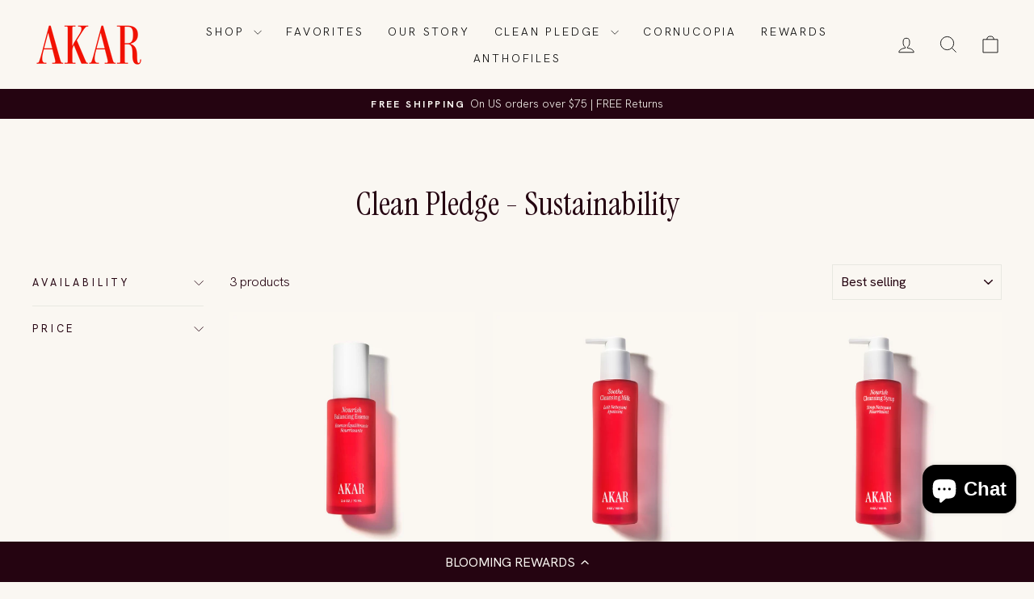

--- FILE ---
content_type: text/html
request_url: https://emotivecdn.io/popup-ui/index.html?api=https%3A%2F%2Fwww.emotiveapp.co%2F&brand=28968
body_size: 250
content:
<!doctype html>
<html lang="en">
  <head>
    <meta charset="UTF-8" />
    <meta name="viewport" content="width=device-width, initial-scale=1.0" />
    <title>Emotive Popup</title>
    <script type="module" crossorigin src="./assets/index-Bq7E3yyV.js"></script>
    <link rel="stylesheet" crossorigin href="./assets/index-B75_O6yK.css">
  </head>
  <body>
    <div id="root"></div>
  </body>
</html>


--- FILE ---
content_type: application/javascript; charset=utf-8
request_url: https://cdn-widgetsrepository.yotpo.com/v1/loader/qsrUi4GyLTqidfEIAg7eqQ
body_size: 45120
content:

if (typeof (window) !== 'undefined' && window.performance && window.performance.mark) {
  window.performance.mark('yotpo:loader:loaded');
}
var yotpoWidgetsContainer = yotpoWidgetsContainer || { guids: {} };
(function(){
    var guid = "qsrUi4GyLTqidfEIAg7eqQ";
    var loader = {
        loadDep: function (link, onLoad, strategy) {
            var script = document.createElement('script');
            script.onload = onLoad || function(){};
            script.src = link;
            if (strategy === 'defer') {
                script.defer = true;
            } else if (strategy === 'async') {
                script.async = true;
            }
            script.setAttribute("type", "text/javascript");
            script.setAttribute("charset", "utf-8");
            document.head.appendChild(script);
        },
        config: {
            data: {
                guid: guid
            },
            widgets: {
            
                "1200306": {
                    instanceId: "1200306",
                    instanceVersionId: "433384777",
                    templateAssetUrl: "https://cdn-widgetsrepository.yotpo.com/widget-assets/widget-my-rewards/app.v1.4.17-7427.js",
                    cssOverrideAssetUrl: "",
                    customizationCssUrl: "",
                    customizations: {
                      "layout-add-background": "true",
                      "layout-background-color": "#FAF7F2FF",
                      "logged-in-description-color": "#FFFFFFFF",
                      "logged-in-description-font-size": "22",
                      "logged-in-description-text": "{{current_point_balance}} points",
                      "logged-in-description-tier-status-text": "{{current_vip_tier_name}} tier",
                      "logged-in-headline-color": "#250411FF",
                      "logged-in-headline-font-size": "40",
                      "logged-in-headline-text": "Hi {{first_name}}!",
                      "logged-in-primary-button-cta-type": "redemptionWidget",
                      "logged-in-primary-button-text": "Redeem points",
                      "logged-in-secondary-button-text": "Rewards history",
                      "logged-out-headline-color": "#250411FF",
                      "logged-out-headline-font-size": "26",
                      "logged-out-headline-text": "How it Works",
                      "logged-out-selected-step-name": "step_1",
                      "mode-is-page-settings": false,
                      "primary-button-background-color": "#FFFFFFFF",
                      "primary-button-text-color": "#250411FF",
                      "primary-button-type": "rounded_filled_rectangle",
                      "primary-font-name-and-url": "Instrument Serif@400|https://cdn-widgetsrepository.yotpo.com/web-fonts/css/instrument_serif/v1/instrument_serif_400.css",
                      "reward-step-1-displayname": "Step 1",
                      "reward-step-1-settings-description": "Create an account and\nearn 100 points.",
                      "reward-step-1-settings-description-color": "#6C6C6C",
                      "reward-step-1-settings-description-font-size": "16",
                      "reward-step-1-settings-icon": "default",
                      "reward-step-1-settings-icon-color": "#250411FF",
                      "reward-step-1-settings-title": "Sign up",
                      "reward-step-1-settings-title-color": "#250411FF",
                      "reward-step-1-settings-title-font-size": "20",
                      "reward-step-2-displayname": "Step 2",
                      "reward-step-2-settings-description": "Earn points every time\nyou shop.",
                      "reward-step-2-settings-description-color": "#6C6C6C",
                      "reward-step-2-settings-description-font-size": "16",
                      "reward-step-2-settings-icon": "default",
                      "reward-step-2-settings-icon-color": "#250411FF",
                      "reward-step-2-settings-title": "Earn points",
                      "reward-step-2-settings-title-color": "#250411FF",
                      "reward-step-2-settings-title-font-size": "20",
                      "reward-step-3-displayname": "Step 3",
                      "reward-step-3-settings-description": "Redeem points for\nexclusive rewards.",
                      "reward-step-3-settings-description-color": "#6C6C6C",
                      "reward-step-3-settings-description-font-size": "16",
                      "reward-step-3-settings-icon": "default",
                      "reward-step-3-settings-icon-color": "#250411FF",
                      "reward-step-3-settings-title": "Redeem points",
                      "reward-step-3-settings-title-color": "#250411FF",
                      "reward-step-3-settings-title-font-size": "20",
                      "rewards-history-approved-text": "Approved",
                      "rewards-history-background-color": "rgba(0,0,0,0.79)",
                      "rewards-history-headline-color": "#250411FF",
                      "rewards-history-headline-font-size": "26",
                      "rewards-history-headline-text": "Rewards History",
                      "rewards-history-pending-text": "Pending",
                      "rewards-history-refunded-text": "Refunded",
                      "rewards-history-reversed-text": "Reversed",
                      "rewards-history-table-action-col-text": "Action",
                      "rewards-history-table-date-col-text": "Date",
                      "rewards-history-table-expiration-col-text": "Points expire on",
                      "rewards-history-table-points-col-text": "Points",
                      "rewards-history-table-status-col-text": "Status",
                      "rewards-history-table-store-col-text": "Store",
                      "secondary-button-background-color": "#250411FF",
                      "secondary-button-text-color": "#250411FF",
                      "secondary-button-type": "rounded_rectangle",
                      "secondary-font-name-and-url": "Hanken Grotesk@400|https://cdn-widgetsrepository.yotpo.com/web-fonts/css/hanken_grotesk/v1/hanken_grotesk_400.css",
                      "show-logged-in-description-points-balance": true,
                      "show-logged-in-description-tier-status": false,
                      "view-grid-points-column-color": "#FFFFFFFF",
                      "view-grid-rectangular-background-color": "#FFFFFFFF",
                      "view-grid-type": "border"
                    },
                    staticContent: {
                      "cssEditorEnabled": false,
                      "currency": "USD",
                      "isHidden": false,
                      "isMultiCurrencyEnabled": false,
                      "isMultiStoreMerchant": false,
                      "isOptInFlowEnabled": true,
                      "isShopifyNewAccountsVersion": true,
                      "isVipTiersEnabled": false,
                      "merchantId": "183129",
                      "platformName": "shopify",
                      "storeId": "kKiMkttFItEQkTzOBtufizI8HTdRrbSFWIB9MBox"
                    },
                    className: "MyRewardsWidget",
                    dependencyGroupId: 2
                },
            
                "1200305": {
                    instanceId: "1200305",
                    instanceVersionId: "433246382",
                    templateAssetUrl: "https://cdn-widgetsrepository.yotpo.com/widget-assets/widget-hero-section/app.v1.8.0-7422.js",
                    cssOverrideAssetUrl: "",
                    customizationCssUrl: "",
                    customizations: {
                      "background-image-url": "https://cdn-widget-assets.yotpo.com/static_assets/qsrUi4GyLTqidfEIAg7eqQ/images/image_2025_08_26_16_11_40_751",
                      "description-color": "rgba(250,247,242,1)",
                      "description-font-size": 20,
                      "description-text-logged-in": "As a member, you'll earn points and exclusive rewards every time you shop.",
                      "description-text-logged-out": "Become a member and earn points and exclusive rewards every time you shop.",
                      "headline-color": "rgba(250,247,242,1)",
                      "headline-font-size": 48,
                      "headline-text-logged-in": "Welcome to the club",
                      "headline-text-logged-in-non-member": "You’re a step away from rewards!",
                      "headline-text-logged-in-subtitle-text-non-member": "Join our rewards program and earn points and exclusive rewards every time you shop.",
                      "headline-text-logged-out": "Blooming Rewards",
                      "login-button-color": "rgba(250,247,242,1)",
                      "login-button-text": "Log in",
                      "login-button-text-color": "rgba(250,247,242,1)",
                      "login-button-type": "rounded_rectangle",
                      "member-optin-disclaimer": "To customize the disclaimer and button asking non-members to join your program, go to \u003cb\u003ePage Settings.\u003c/b\u003e",
                      "mobile-background-image-url": "https://cdn-widget-assets.yotpo.com/static_assets/qsrUi4GyLTqidfEIAg7eqQ/images/image_2025_08_26_16_11_47_080",
                      "mode-is-page-settings": false,
                      "primary-font-name-and-url": "Instrument Serif@400|https://cdn-widgetsrepository.yotpo.com/web-fonts/css/instrument_serif/v1/instrument_serif_400.css",
                      "register-button-color": "rgba(250,247,242,1)",
                      "register-button-text": "Join now",
                      "register-button-text-color": "rgba(37,20,16,1)",
                      "register-button-type": "filled_capsule",
                      "reward-opt-in-join-now-button-label": "Complete program signup",
                      "rewards-disclaimer-text": "I agree to the program’s [terms](http://example.net/terms) and [privacy policy](http://example.net/privacy-policy)",
                      "rewards-disclaimer-text-color": "#00000",
                      "rewards-disclaimer-text-size": "12px",
                      "rewards-disclaimer-type": "no-disclaimer",
                      "secondary-font-name-and-url": "Hanken Grotesk@400|https://cdn-widgetsrepository.yotpo.com/web-fonts/css/hanken_grotesk/v1/hanken_grotesk_400.css",
                      "text-background-color": "rgba(37,20,16,1)",
                      "text-background-show-on-desktop": "true",
                      "text-background-show-on-mobile": "true",
                      "view-layout": "center-layout"
                    },
                    staticContent: {
                      "cssEditorEnabled": false,
                      "isHidden": false,
                      "isOptInFlowEnabled": true,
                      "isShopifyNewAccountsVersion": true,
                      "merchantId": "183129",
                      "platformName": "shopify",
                      "storeId": "kKiMkttFItEQkTzOBtufizI8HTdRrbSFWIB9MBox",
                      "storeLoginUrl": "//akarskin.com/account/login",
                      "storeRegistrationUrl": "//akarskin.com/account/register"
                    },
                    className: "HeroSectionWidget",
                    dependencyGroupId: 2
                },
            
                "1200304": {
                    instanceId: "1200304",
                    instanceVersionId: "434586578",
                    templateAssetUrl: "https://cdn-widgetsrepository.yotpo.com/widget-assets/widget-products-redemption/app.v0.7.5-7430.js",
                    cssOverrideAssetUrl: "",
                    customizationCssUrl: "",
                    customizations: {
                      "apply-button-color": "#000000",
                      "apply-button-font-size": "14",
                      "apply-button-text": "Apply",
                      "apply-button-text-color": "#ffffff",
                      "apply-button-type": "rounded_filled_rectangle",
                      "cancel-button-text-color": "#0f0c6d",
                      "carousel-custom-arrows-icons": false,
                      "confirm-button-color": "#0f0c6d",
                      "confirm-button-text-color": "#ffffff",
                      "confirm-button-type": "filled_rectangle",
                      "confirmation-step-cancel-option": "Cancel",
                      "confirmation-step-confirm-option": "Yes, add it",
                      "confirmation-step-title": "Add this item to your cart?",
                      "cost-color": "#a0abf0",
                      "cost-font-size": "20",
                      "cost-text-redemption": "{{points}} points",
                      "desktop-slides-per-view": 4,
                      "dropdown-border-color": "#848ca3",
                      "dropdown-border-radius": "2px",
                      "dropdown-point-balance-color": "#000000",
                      "dropdown-point-balance-number-color": "#000000",
                      "dropdown-text": "Choose product",
                      "go-back-text": "GO BACK",
                      "has-free-product-failure": "You can only redeem one free product per purchase",
                      "has-no-paid-product-failure": "Add at least one paid product to your cart in order to redeem",
                      "headline": "Redeem for Products",
                      "headline-color": "#250411FF",
                      "headline-font-size": "36",
                      "image-ratio": "three_four",
                      "limit-one-free-product": "true",
                      "login-button-color": "#FFFFFFFF",
                      "login-button-text": "Redeem now",
                      "login-button-text-color": "#FFFFFFFF",
                      "login-button-type": "rectangular_outline",
                      "mobile-items-per-slide": 4,
                      "mode-is-page-settings": false,
                      "must-have-paid-product": "true",
                      "out-of-stock-background-color": "#FAF7F2FF",
                      "out-of-stock-text": "OUT OF STOCK",
                      "out-of-stock-text-color": "#250411FF",
                      "point-balance-text": "You have {{current_point_balance}} points",
                      "points-balance-color": "#250411FF",
                      "points-balance-font-size": "34",
                      "points-balance-number-color": "#FFFFFFFF",
                      "primary-font-name-and-url": "Instrument Serif@400|https://cdn-widgetsrepository.yotpo.com/web-fonts/css/instrument_serif/v1/instrument_serif_400.css",
                      "product-1049923-displayname": "Everywhere Shawl",
                      "product-1049923-settings-background-border-color": "rgba(0,0,0,0)",
                      "product-1049923-settings-background-fill-color": "#FAF7F2FF",
                      "product-1049923-settings-background-has-shadow": false,
                      "product-1049923-settings-background-image-url": "https://cdn-swell-paperclip.yotpo.com/images/images/87590_1756222380.original.jpg?1756222380",
                      "product-1049923-settings-cancel-button-text-color": "#FFFFFFFF",
                      "product-1049923-settings-confirm-button-color": "#FFFFFFFF",
                      "product-1049923-settings-confirm-button-text-color": "#250411FF",
                      "product-1049923-settings-confirmation-step-cancel-option": "Cancel",
                      "product-1049923-settings-confirmation-step-confirm-option": "Yes, add it",
                      "product-1049923-settings-cost": 2600,
                      "product-1049923-settings-cost-color": "#250411FF",
                      "product-1049923-settings-cost-font-size": "20",
                      "product-1049923-settings-cost-text": "{{points}} points",
                      "product-1049923-settings-hidden": "false",
                      "product-1049923-settings-out-of-stock": "false",
                      "product-1049923-settings-redeem-button-color": "#FFFFFFFF",
                      "product-1049923-settings-redeem-button-text": "Redeem now",
                      "product-1049923-settings-redeem-button-text-color": "#FFFFFFFF",
                      "product-1049923-settings-redeem-button-type": "rectangular_outline",
                      "product-1049923-settings-restrict-specific-tier": "false",
                      "product-1049923-settings-reward": "Everywhere Shawl",
                      "product-1049923-settings-reward-color": "#250411FF",
                      "product-1049923-settings-reward-font-size": "18",
                      "product-1049923-settings-show-in-logged-out": "No",
                      "product-1049923-settings-show-vip-tier-label": "false",
                      "product-1049923-settings-variant-id": "49495662362906",
                      "product-1049923-settings-vip-tier-label": "VIP ONLY",
                      "product-1049924-displayname": "AKAR Carry-All Tote",
                      "product-1049924-settings-background-border-color": "rgba(0,0,0,0)",
                      "product-1049924-settings-background-fill-color": "#FAF7F2FF",
                      "product-1049924-settings-background-has-shadow": false,
                      "product-1049924-settings-background-image-url": "https://cdn-swell-paperclip.yotpo.com/images/images/87592_1756222382.original.png?1756222382",
                      "product-1049924-settings-cancel-button-text-color": "#FFFFFFFF",
                      "product-1049924-settings-confirm-button-color": "#FFFFFFFF",
                      "product-1049924-settings-confirm-button-text-color": "#250411FF",
                      "product-1049924-settings-confirmation-step-cancel-option": "Cancel",
                      "product-1049924-settings-confirmation-step-confirm-option": "Yes, add it",
                      "product-1049924-settings-cost": 2100,
                      "product-1049924-settings-cost-color": "#250411FF",
                      "product-1049924-settings-cost-font-size": "20",
                      "product-1049924-settings-cost-text": "{{points}} points",
                      "product-1049924-settings-hidden": "false",
                      "product-1049924-settings-out-of-stock": "false",
                      "product-1049924-settings-redeem-button-color": "#FFFFFFFF",
                      "product-1049924-settings-redeem-button-text": "Redeem now",
                      "product-1049924-settings-redeem-button-text-color": "#FFFFFFFF",
                      "product-1049924-settings-redeem-button-type": "rectangular_outline",
                      "product-1049924-settings-restrict-specific-tier": "false",
                      "product-1049924-settings-reward": "AKAR Carry-All Tote",
                      "product-1049924-settings-reward-color": "#250411FF",
                      "product-1049924-settings-reward-font-size": "18",
                      "product-1049924-settings-show-in-logged-out": "No",
                      "product-1049924-settings-show-vip-tier-label": "false",
                      "product-1049924-settings-variant-id": "49384957444378",
                      "product-1049924-settings-vip-tier-label": "VIP ONLY",
                      "product-1049925-displayname": "AKAR Traveler",
                      "product-1049925-settings-background-border-color": "rgba(0,0,0,0)",
                      "product-1049925-settings-background-fill-color": "#FAF7F2FF",
                      "product-1049925-settings-background-has-shadow": false,
                      "product-1049925-settings-background-image-url": "https://cdn-swell-paperclip.yotpo.com/images/images/87591_1756222380.original.png?1756222380",
                      "product-1049925-settings-cancel-button-text-color": "#FFFFFFFF",
                      "product-1049925-settings-confirm-button-color": "#FFFFFFFF",
                      "product-1049925-settings-confirm-button-text-color": "#250411FF",
                      "product-1049925-settings-confirmation-step-cancel-option": "Cancel",
                      "product-1049925-settings-confirmation-step-confirm-option": "Yes, add it",
                      "product-1049925-settings-cost": 1500,
                      "product-1049925-settings-cost-color": "#250411FF",
                      "product-1049925-settings-cost-font-size": "20",
                      "product-1049925-settings-cost-text": "{{points}} points",
                      "product-1049925-settings-hidden": "false",
                      "product-1049925-settings-out-of-stock": "false",
                      "product-1049925-settings-redeem-button-color": "#FFFFFFFF",
                      "product-1049925-settings-redeem-button-text": "Redeem now",
                      "product-1049925-settings-redeem-button-text-color": "#FFFFFFFF",
                      "product-1049925-settings-redeem-button-type": "rectangular_outline",
                      "product-1049925-settings-restrict-specific-tier": "false",
                      "product-1049925-settings-reward": "AKAR Traveler",
                      "product-1049925-settings-reward-color": "#250411FF",
                      "product-1049925-settings-reward-font-size": "18",
                      "product-1049925-settings-show-in-logged-out": "No",
                      "product-1049925-settings-show-vip-tier-label": "false",
                      "product-1049925-settings-variant-id": "50247620952346",
                      "product-1049925-settings-vip-tier-label": "VIP ONLY",
                      "redeem-button-color": "#0f0c6d",
                      "redeem-button-text": "Redeem now",
                      "redeem-button-text-color": "#0f0c6d",
                      "redeem-button-type": "rectangular_outline",
                      "redemptions-background-fill-color": "#ffffff",
                      "redemptions-background-has-shadow": false,
                      "reward-color": "#011247",
                      "reward-font-size": "18",
                      "secondary-font-name-and-url": "Hanken Grotesk@400|https://cdn-widgetsrepository.yotpo.com/web-fonts/css/hanken_grotesk/v1/hanken_grotesk_400.css",
                      "selected-extensions": [
                        "1049924",
                        "1049923",
                        "1049925"
                      ],
                      "slides-next-button-image": "",
                      "slides-prev-button-image": "",
                      "status-failure-text": "We could not add this product to your cart",
                      "status-success-text": "Product has been successfully added to your cart",
                      "view-cart-link": "/cart",
                      "view-cart-text": "VIEW CART"
                    },
                    staticContent: {
                      "cssEditorEnabled": false,
                      "currency": "USD",
                      "isHidden": false,
                      "isMultiCurrencyEnabled": false,
                      "isOptInFlowEnabled": true,
                      "isShopifyFunctionEnabled": true,
                      "isShopifyNewAccountsVersion": true,
                      "merchantId": "183129",
                      "mustHavePaidProduct": true,
                      "platformName": "shopify",
                      "storeId": "kKiMkttFItEQkTzOBtufizI8HTdRrbSFWIB9MBox",
                      "storeLoginUrl": "/account/login"
                    },
                    className: "ProductsRedemptionWidget",
                    dependencyGroupId: 2
                },
            
                "1200303": {
                    instanceId: "1200303",
                    instanceVersionId: "432527010",
                    templateAssetUrl: "https://cdn-widgetsrepository.yotpo.com/widget-assets/widget-loyalty-campaigns/app.v1.2.14-7418.js",
                    cssOverrideAssetUrl: "",
                    customizationCssUrl: "",
                    customizations: {
                      "campaign-description-font-color": "#6C6C6C",
                      "campaign-description-size": "16px",
                      "campaign-item-1444198-background-color": "transparent",
                      "campaign-item-1444198-background-image-color-overlay": "rgba(0, 0, 0, .4)",
                      "campaign-item-1444198-background-type": "color",
                      "campaign-item-1444198-border-color": "#BCBCBC",
                      "campaign-item-1444198-description-font-color": "#6c6c6c",
                      "campaign-item-1444198-description-font-size": "16",
                      "campaign-item-1444198-exclude_audience_ids": null,
                      "campaign-item-1444198-exclude_audience_names": [],
                      "campaign-item-1444198-hover-view-tile-message": "Earn 1 point for every $1 spent",
                      "campaign-item-1444198-icon-color": "rgba(65,131,83,1)",
                      "campaign-item-1444198-icon-type": "defaultIcon",
                      "campaign-item-1444198-include_audience_ids": "1",
                      "campaign-item-1444198-include_audience_names": [
                        "All customers"
                      ],
                      "campaign-item-1444198-special-reward-enabled": "false",
                      "campaign-item-1444198-special-reward-headline-background-color": "#F31000FF",
                      "campaign-item-1444198-special-reward-headline-text": "Just for you!",
                      "campaign-item-1444198-special-reward-headline-title-font-color": "#250411FF",
                      "campaign-item-1444198-special-reward-headline-title-font-size": "12",
                      "campaign-item-1444198-special-reward-tile-border-color": "#250411FF",
                      "campaign-item-1444198-tile-description": "Make a purchase",
                      "campaign-item-1444198-tile-reward": "1 point for every $1 spent",
                      "campaign-item-1444198-title-font-color": "#250411FF",
                      "campaign-item-1444198-title-font-size": "18",
                      "campaign-item-1444198-type": "PointsForPurchasesCampaign",
                      "campaign-item-1444199-background-color": "transparent",
                      "campaign-item-1444199-background-image-color-overlay": "rgba(0, 0, 0, .4)",
                      "campaign-item-1444199-background-type": "color",
                      "campaign-item-1444199-border-color": "#BCBCBC",
                      "campaign-item-1444199-description-font-color": "#6c6c6c",
                      "campaign-item-1444199-description-font-size": "16",
                      "campaign-item-1444199-exclude_audience_ids": null,
                      "campaign-item-1444199-exclude_audience_names": [],
                      "campaign-item-1444199-hover-view-tile-message": "Earn 100 points when you create an account",
                      "campaign-item-1444199-icon-color": "rgba(65,131,83,1)",
                      "campaign-item-1444199-icon-type": "defaultIcon",
                      "campaign-item-1444199-include_audience_ids": "1",
                      "campaign-item-1444199-include_audience_names": [
                        "All customers"
                      ],
                      "campaign-item-1444199-special-reward-enabled": "false",
                      "campaign-item-1444199-special-reward-headline-background-color": "#F31000FF",
                      "campaign-item-1444199-special-reward-headline-text": "Just for you!",
                      "campaign-item-1444199-special-reward-headline-title-font-color": "#250411FF",
                      "campaign-item-1444199-special-reward-headline-title-font-size": "12",
                      "campaign-item-1444199-special-reward-tile-border-color": "#250411FF",
                      "campaign-item-1444199-tile-description": "Create an account",
                      "campaign-item-1444199-tile-reward": "100 points",
                      "campaign-item-1444199-title-font-color": "#250411FF",
                      "campaign-item-1444199-title-font-size": "18",
                      "campaign-item-1444199-type": "CreateAccountCampaign",
                      "campaign-item-1449602-action-tile-ask-year": "true",
                      "campaign-item-1449602-action-tile-birthday-required-field-message": "This field is required",
                      "campaign-item-1449602-action-tile-birthday-thank-you-message": "Thanks! We're looking forward to helping you celebrate :)",
                      "campaign-item-1449602-action-tile-european-date-format": "false",
                      "campaign-item-1449602-action-tile-message-text": "If your birthday is within the next 30 days, your reward will be granted in delay, up to 30 days.",
                      "campaign-item-1449602-action-tile-month-names": "January,February,March,April,May,June,July,August,September,October,November,December",
                      "campaign-item-1449602-action-tile-title": "Earn 250 points on your birthday",
                      "campaign-item-1449602-background-color": "transparent",
                      "campaign-item-1449602-background-image-color-overlay": "rgba(0, 0, 0, .4)",
                      "campaign-item-1449602-background-type": "color",
                      "campaign-item-1449602-border-color": "#BCBCBC",
                      "campaign-item-1449602-description-font-color": "#6c6c6c",
                      "campaign-item-1449602-description-font-size": "16",
                      "campaign-item-1449602-exclude_audience_ids": null,
                      "campaign-item-1449602-exclude_audience_names": [],
                      "campaign-item-1449602-icon-color": "rgba(65,131,83,1)",
                      "campaign-item-1449602-icon-type": "defaultIcon",
                      "campaign-item-1449602-include_audience_ids": "1",
                      "campaign-item-1449602-include_audience_names": [
                        "All customers"
                      ],
                      "campaign-item-1449602-special-reward-enabled": "false",
                      "campaign-item-1449602-special-reward-headline-background-color": "#F31000FF",
                      "campaign-item-1449602-special-reward-headline-text": "Just for you!",
                      "campaign-item-1449602-special-reward-headline-title-font-color": "#250411FF",
                      "campaign-item-1449602-special-reward-headline-title-font-size": "12",
                      "campaign-item-1449602-special-reward-tile-border-color": "#250411FF",
                      "campaign-item-1449602-tile-description": "Birthday reward",
                      "campaign-item-1449602-tile-reward": "250 points",
                      "campaign-item-1449602-title-font-color": "#250411FF",
                      "campaign-item-1449602-title-font-size": "18",
                      "campaign-item-1449602-type": "BirthdayCampaign",
                      "campaign-item-1449603-action-tile-action-text": "Follow @akarskin",
                      "campaign-item-1449603-action-tile-title": "Earn 100 points when you follow us on Instagram",
                      "campaign-item-1449603-background-color": "transparent",
                      "campaign-item-1449603-background-image-color-overlay": "rgba(0, 0, 0, .4)",
                      "campaign-item-1449603-background-type": "color",
                      "campaign-item-1449603-border-color": "#BCBCBC",
                      "campaign-item-1449603-description-font-color": "#6c6c6c",
                      "campaign-item-1449603-description-font-size": "16",
                      "campaign-item-1449603-exclude_audience_ids": null,
                      "campaign-item-1449603-exclude_audience_names": [],
                      "campaign-item-1449603-icon-color": "rgba(65,131,83,1)",
                      "campaign-item-1449603-icon-type": "defaultIcon",
                      "campaign-item-1449603-include_audience_ids": "1",
                      "campaign-item-1449603-include_audience_names": [
                        "All customers"
                      ],
                      "campaign-item-1449603-special-reward-enabled": "false",
                      "campaign-item-1449603-special-reward-headline-background-color": "#F31000FF",
                      "campaign-item-1449603-special-reward-headline-text": "Just for you!",
                      "campaign-item-1449603-special-reward-headline-title-font-color": "#250411FF",
                      "campaign-item-1449603-special-reward-headline-title-font-size": "12",
                      "campaign-item-1449603-special-reward-tile-border-color": "#250411FF",
                      "campaign-item-1449603-tile-description": "Follow us on Instagram",
                      "campaign-item-1449603-tile-reward": "100 points",
                      "campaign-item-1449603-title-font-color": "#250411FF",
                      "campaign-item-1449603-title-font-size": "18",
                      "campaign-item-1449603-type": "InstagramFollowCampaign",
                      "campaign-item-1449604-background-color": "transparent",
                      "campaign-item-1449604-background-image-color-overlay": "rgba(0, 0, 0, .4)",
                      "campaign-item-1449604-background-type": "color",
                      "campaign-item-1449604-border-color": "#BCBCBC",
                      "campaign-item-1449604-description-font-color": "#6c6c6c",
                      "campaign-item-1449604-description-font-size": "16",
                      "campaign-item-1449604-exclude_audience_ids": null,
                      "campaign-item-1449604-exclude_audience_names": [],
                      "campaign-item-1449604-hover-view-tile-message": "Earn 100 points when you leave a review",
                      "campaign-item-1449604-icon-color": "rgba(65,131,83,1)",
                      "campaign-item-1449604-icon-type": "defaultIcon",
                      "campaign-item-1449604-include_audience_ids": "1",
                      "campaign-item-1449604-include_audience_names": [
                        "All customers"
                      ],
                      "campaign-item-1449604-special-reward-enabled": "false",
                      "campaign-item-1449604-special-reward-headline-background-color": "#F31000FF",
                      "campaign-item-1449604-special-reward-headline-text": "Just for you!",
                      "campaign-item-1449604-special-reward-headline-title-font-color": "#250411FF",
                      "campaign-item-1449604-special-reward-headline-title-font-size": "12",
                      "campaign-item-1449604-special-reward-tile-border-color": "#250411FF",
                      "campaign-item-1449604-tile-description": "Leave a review",
                      "campaign-item-1449604-tile-reward": "100 points",
                      "campaign-item-1449604-title-font-color": "#250411FF",
                      "campaign-item-1449604-title-font-size": "18",
                      "campaign-item-1449604-type": "YotpoReviewCampaign",
                      "campaign-item-1449605-background-color": "transparent",
                      "campaign-item-1449605-background-image-color-overlay": "rgba(0, 0, 0, .4)",
                      "campaign-item-1449605-background-type": "color",
                      "campaign-item-1449605-border-color": "#BCBCBC",
                      "campaign-item-1449605-description-font-color": "#6c6c6c",
                      "campaign-item-1449605-description-font-size": "16",
                      "campaign-item-1449605-exclude_audience_ids": null,
                      "campaign-item-1449605-exclude_audience_names": [],
                      "campaign-item-1449605-hover-view-tile-message": "Earn 100 points when you leave a photo review",
                      "campaign-item-1449605-icon-color": "rgba(65,131,83,1)",
                      "campaign-item-1449605-icon-type": "defaultIcon",
                      "campaign-item-1449605-include_audience_ids": "1",
                      "campaign-item-1449605-include_audience_names": [
                        "All customers"
                      ],
                      "campaign-item-1449605-special-reward-enabled": "false",
                      "campaign-item-1449605-special-reward-headline-background-color": "#F31000FF",
                      "campaign-item-1449605-special-reward-headline-text": "Just for you!",
                      "campaign-item-1449605-special-reward-headline-title-font-color": "#250411FF",
                      "campaign-item-1449605-special-reward-headline-title-font-size": "12",
                      "campaign-item-1449605-special-reward-tile-border-color": "#250411FF",
                      "campaign-item-1449605-tile-description": "Add photo to review",
                      "campaign-item-1449605-tile-reward": "100 points",
                      "campaign-item-1449605-title-font-color": "#250411FF",
                      "campaign-item-1449605-title-font-size": "18",
                      "campaign-item-1449605-type": "YotpoReviewImageCampaign",
                      "campaign-title-font-color": "#000000",
                      "campaign-title-size": "20px",
                      "completed-tile-headline": "Completed",
                      "completed-tile-message": "You've already used this option",
                      "container-headline": "Ways to Earn",
                      "general-hover-tile-button-color": "#250411FF",
                      "general-hover-tile-button-text-color": "#F31000FF",
                      "general-hover-tile-button-type": "rounded_filled_rectangle",
                      "general-hover-tile-color-overlay": "#F31000FF",
                      "general-hover-tile-text-color": "#250411FF",
                      "headline-font-color": "#250411FF",
                      "headline-font-size": "26px",
                      "layout-background-color": "rgba(250,247,242,1)",
                      "layout-background-enabled": "true",
                      "logged-in-non-member-button-text": "Join now",
                      "logged-in-non-member-link-destination": "banner_section",
                      "logged-out-is-redirect-after-login-to-current-page": "true",
                      "logged-out-message": "Already a member?",
                      "logged-out-sign-in-text": "Log in",
                      "logged-out-sign-up-text": "Sign up",
                      "main-text-font-name-and-url": "Instrument Serif@400|https://cdn-widgetsrepository.yotpo.com/web-fonts/css/instrument_serif/v1/instrument_serif_400.css",
                      "mode-is-page-settings": false,
                      "secondary-text-font-name-and-url": "Hanken Grotesk@400|https://cdn-widgetsrepository.yotpo.com/web-fonts/css/hanken_grotesk/v1/hanken_grotesk_400.css",
                      "selected-audiences": "1",
                      "selected-extensions": [
                        "1444198",
                        "1444199",
                        "1449602",
                        "1449603",
                        "1449604",
                        "1449605"
                      ],
                      "special-reward-enabled": "false",
                      "special-reward-headline-background-color": "#F31000FF",
                      "special-reward-headline-text": "Special for you",
                      "special-reward-headline-title-font-color": "#250411FF",
                      "special-reward-headline-title-font-size": "12",
                      "special-reward-tile-border-color": "#250411FF",
                      "tile-border-color": "#BCBCBC",
                      "tile-spacing-type": "small",
                      "tiles-background-color": "#FFFFFF",
                      "time-between-rewards-days": "You'll be eligible again in *|days|* days",
                      "time-between-rewards-hours": "You'll be eligible again in *|hours|* hours"
                    },
                    staticContent: {
                      "companyName": "AKAR",
                      "cssEditorEnabled": false,
                      "currency": "USD",
                      "facebookAppId": "1647129615540489",
                      "isHidden": false,
                      "isMultiCurrencyEnabled": false,
                      "isOptInFlowEnabled": true,
                      "isSegmentationsPickerEnabled": false,
                      "isShopifyNewAccountsVersion": true,
                      "merchantId": "183129",
                      "platformName": "shopify",
                      "storeAccountLoginUrl": "//akarskin.com/account/login",
                      "storeAccountRegistrationUrl": "//akarskin.com/account/register",
                      "storeId": "kKiMkttFItEQkTzOBtufizI8HTdRrbSFWIB9MBox"
                    },
                    className: "CampaignWidget",
                    dependencyGroupId: 2
                },
            
                "1200302": {
                    instanceId: "1200302",
                    instanceVersionId: "433268213",
                    templateAssetUrl: "https://cdn-widgetsrepository.yotpo.com/widget-assets/widget-coupons-redemption/app.v1.1.27-7423.js",
                    cssOverrideAssetUrl: "",
                    customizationCssUrl: "",
                    customizations: {
                      "confirmation-step-cancel-option": "No",
                      "confirmation-step-confirm-option": "Yes",
                      "confirmation-step-title": "Are you sure?",
                      "coupon-background-type": "no-background",
                      "coupon-code-copied-message-body": "Thank you for redeeming your points. Please paste the code at checkout",
                      "coupon-code-copied-message-color": "#707997",
                      "coupon-code-copied-message-title": "",
                      "coupons-redemption-description": "Redeeming your points is easy! Just click Redeem my points, and select an eligible reward.",
                      "coupons-redemption-headline": "How to Use Your Points",
                      "coupons-redemption-rule": "100 points equals $1",
                      "description-color": "#6C6C6C",
                      "description-font-size": "16",
                      "discount-bigger-than-subscription-cost-text": "Your next subscription is lower than the redemption amount",
                      "donate-button-text": "Donate",
                      "donation-success-message-body": "Thank you for donating ${{donation_amount}} to {{company_name}}",
                      "donation-success-message-color": "#707997",
                      "donation-success-message-title": "Success",
                      "error-message-color": "#f04860",
                      "error-message-title": "",
                      "headline-color": "#250411FF",
                      "headline-font-size": "26",
                      "layout-add-background": "true",
                      "layout-background-color": "#F6F1EE",
                      "local-enable-opt-in-flow": false,
                      "local-member-optin-disclaimer": "Add a disclaimer and button asking non-members to join your program.",
                      "local-member-optin-disclaimer-part2": "To customize them, go to \u003cb\u003ePage Settings.\u003c/b\u003e",
                      "login-button-color": "#FFFFFFFF",
                      "login-button-text": "Redeem my points",
                      "login-button-text-color": "#250411FF",
                      "login-button-type": "rounded_filled_rectangle",
                      "message-font-size": "14",
                      "missing-points-amount-text": "You don't have enough points to redeem",
                      "mode-is-page-settings": false,
                      "next-subscription-headline-text": "NEXT ORDER",
                      "next-subscription-subtitle-text": "{{product_name}} {{next_order_amount}}",
                      "no-subscription-subtitle-text": "No ongoing subscriptions",
                      "point-balance-text": "You have {{current_point_balance}} points",
                      "points-balance-color": "#250411FF",
                      "points-balance-font-size": "16",
                      "points-balance-number-color": "#FFFFFFFF",
                      "primary-font-name-and-url": "Instrument Serif@400|https://cdn-widgetsrepository.yotpo.com/web-fonts/css/instrument_serif/v1/instrument_serif_400.css",
                      "redeem-button-color": "#0F8383",
                      "redeem-button-text": "Redeem",
                      "redeem-button-text-color": "#FFFFFF",
                      "redeem-button-type": "rounded_filled_rectangle",
                      "redeem-frame-color": "#BCBCBC",
                      "redemption-1007401-displayname": "Recharge $5 off",
                      "redemption-1007401-settings-button-color": "#FFFFFFFF",
                      "redemption-1007401-settings-button-text": "Redeem",
                      "redemption-1007401-settings-button-text-color": "#250411FF",
                      "redemption-1007401-settings-button-type": "rounded_filled_rectangle",
                      "redemption-1007401-settings-call-to-action-button-text": "Redeem",
                      "redemption-1007401-settings-cost": 250,
                      "redemption-1007401-settings-cost-color": "#6C6C6C",
                      "redemption-1007401-settings-cost-font-size": "16",
                      "redemption-1007401-settings-cost-text": "{{points}} points",
                      "redemption-1007401-settings-coupon-cost-font-size": "15",
                      "redemption-1007401-settings-coupon-reward-font-size": "20",
                      "redemption-1007401-settings-discount-amount-cents": 500,
                      "redemption-1007401-settings-discount-type": "recharge_discount_fixed_amount",
                      "redemption-1007401-settings-frame-color": "#250411FF",
                      "redemption-1007401-settings-reward": "Recharge $5 off",
                      "redemption-1007401-settings-reward-color": "#250411FF",
                      "redemption-1007401-settings-reward-font-size": "20",
                      "redemption-1007401-settings-success-message-text": "Reward Applied",
                      "redemption-857884-displayname": "$5 off",
                      "redemption-857884-settings-button-color": "#FFFFFFFF",
                      "redemption-857884-settings-button-text": "Redeem",
                      "redemption-857884-settings-button-text-color": "#250411FF",
                      "redemption-857884-settings-button-type": "rounded_filled_rectangle",
                      "redemption-857884-settings-call-to-action-button-text": "Redeem",
                      "redemption-857884-settings-cost": 250,
                      "redemption-857884-settings-cost-color": "#6C6C6C",
                      "redemption-857884-settings-cost-font-size": "16",
                      "redemption-857884-settings-cost-text": "{{points}} points",
                      "redemption-857884-settings-coupon-cost-font-size": "15",
                      "redemption-857884-settings-coupon-reward-font-size": "20",
                      "redemption-857884-settings-discount-amount-cents": 500,
                      "redemption-857884-settings-discount-type": "fixed_amount",
                      "redemption-857884-settings-frame-color": "#250411FF",
                      "redemption-857884-settings-reward": "$5 off",
                      "redemption-857884-settings-reward-color": "#250411FF",
                      "redemption-857884-settings-reward-font-size": "20",
                      "redemption-857884-settings-success-message-text": "Reward Applied",
                      "redemption-857885-displayname": "$10 off",
                      "redemption-857885-settings-button-color": "#FFFFFFFF",
                      "redemption-857885-settings-button-text": "Redeem",
                      "redemption-857885-settings-button-text-color": "#250411FF",
                      "redemption-857885-settings-button-type": "rounded_filled_rectangle",
                      "redemption-857885-settings-call-to-action-button-text": "Redeem",
                      "redemption-857885-settings-cost": 500,
                      "redemption-857885-settings-cost-color": "#6C6C6C",
                      "redemption-857885-settings-cost-font-size": "16",
                      "redemption-857885-settings-cost-text": "{{points}} points",
                      "redemption-857885-settings-coupon-cost-font-size": "15",
                      "redemption-857885-settings-coupon-reward-font-size": "20",
                      "redemption-857885-settings-discount-amount-cents": 1000,
                      "redemption-857885-settings-discount-type": "fixed_amount",
                      "redemption-857885-settings-frame-color": "#250411FF",
                      "redemption-857885-settings-reward": "$10 off",
                      "redemption-857885-settings-reward-color": "#250411FF",
                      "redemption-857885-settings-reward-font-size": "20",
                      "redemption-857885-settings-success-message-text": "Reward Applied",
                      "redemption-860074-displayname": "$15 off",
                      "redemption-860074-settings-button-color": "#FFFFFFFF",
                      "redemption-860074-settings-button-text": "Redeem",
                      "redemption-860074-settings-button-text-color": "#250411FF",
                      "redemption-860074-settings-button-type": "rounded_filled_rectangle",
                      "redemption-860074-settings-call-to-action-button-text": "Redeem",
                      "redemption-860074-settings-cost": 750,
                      "redemption-860074-settings-cost-color": "#6C6C6C",
                      "redemption-860074-settings-cost-font-size": "16",
                      "redemption-860074-settings-cost-text": "{{points}} points",
                      "redemption-860074-settings-coupon-cost-font-size": "15",
                      "redemption-860074-settings-coupon-reward-font-size": "20",
                      "redemption-860074-settings-discount-amount-cents": 1500,
                      "redemption-860074-settings-discount-type": "fixed_amount",
                      "redemption-860074-settings-frame-color": "#250411FF",
                      "redemption-860074-settings-reward": "$15 off",
                      "redemption-860074-settings-reward-color": "#250411FF",
                      "redemption-860074-settings-reward-font-size": "20",
                      "redemption-860074-settings-success-message-text": "Reward Applied",
                      "redemption-861079-displayname": "$20 off",
                      "redemption-861079-settings-button-color": "#FFFFFFFF",
                      "redemption-861079-settings-button-text": "Redeem",
                      "redemption-861079-settings-button-text-color": "#250411FF",
                      "redemption-861079-settings-button-type": "rounded_filled_rectangle",
                      "redemption-861079-settings-call-to-action-button-text": "Redeem",
                      "redemption-861079-settings-cost": 1000,
                      "redemption-861079-settings-cost-color": "#6C6C6C",
                      "redemption-861079-settings-cost-font-size": "16",
                      "redemption-861079-settings-cost-text": "{{points}} points",
                      "redemption-861079-settings-coupon-cost-font-size": "15",
                      "redemption-861079-settings-coupon-reward-font-size": "20",
                      "redemption-861079-settings-discount-amount-cents": 2000,
                      "redemption-861079-settings-discount-type": "fixed_amount",
                      "redemption-861079-settings-frame-color": "#250411FF",
                      "redemption-861079-settings-reward": "$20 off",
                      "redemption-861079-settings-reward-color": "#250411FF",
                      "redemption-861079-settings-reward-font-size": "20",
                      "redemption-861079-settings-success-message-text": "Reward Applied",
                      "reward-opt-in-join-now-button-label": "Complete program signup",
                      "rewards-disclaimer-text": "I agree to the program’s [terms](http://example.net/terms) and [privacy policy](http://example.net/privacy-policy)",
                      "rewards-disclaimer-text-color": "#00000",
                      "rewards-disclaimer-text-size": "12px",
                      "rewards-disclaimer-type": "no-disclaimer",
                      "rule-color": "#250411FF",
                      "rule-dots-color": "#FFFFFFFF",
                      "rule-font-size": "16",
                      "secondary-font-name-and-url": "Hanken Grotesk@400|https://cdn-widgetsrepository.yotpo.com/web-fonts/css/hanken_grotesk/v1/hanken_grotesk_400.css",
                      "selected-extensions": [
                        "857884",
                        "857885",
                        "860074",
                        "861079",
                        "1007401"
                      ],
                      "selected-redemptions-modes": "regular",
                      "subscription-coupon-applied-message-body": "The discount was applied to your upcoming subscription order. You’ll be able to get another discount once the next order is processed.",
                      "subscription-coupon-applied-message-color": "#707997",
                      "subscription-coupon-applied-message-title": "",
                      "subscription-divider-color": "#c2cdf4",
                      "subscription-headline-color": "#666d8b",
                      "subscription-headline-font-size": "14",
                      "subscription-points-headline-text": "YOUR POINT BALANCE",
                      "subscription-points-subtitle-text": "{{current_point_balance}} Points",
                      "subscription-redemptions-description": "Choose a discount option that will automatically apply to your next subscription order.",
                      "subscription-redemptions-headline": "Redeem for Subscription Discount",
                      "subscription-subtitle-color": "#768cdc",
                      "subscription-subtitle-font-size": "20",
                      "undefined": "Only for brands using Shopify’s new customer accounts and have program eligibility set to “only members who signed up.”",
                      "view-layout": "full-layout"
                    },
                    staticContent: {
                      "cssEditorEnabled": false,
                      "currency": "USD",
                      "isHidden": false,
                      "isMultiCurrencyEnabled": false,
                      "isOptInFlowEnabled": true,
                      "isShopifyNewAccountsVersion": true,
                      "merchantId": "183129",
                      "platformName": "shopify",
                      "storeId": "kKiMkttFItEQkTzOBtufizI8HTdRrbSFWIB9MBox",
                      "storeLoginUrl": "/account/login",
                      "subunitsPerUnit": 100
                    },
                    className: "CouponsRedemptionWidget",
                    dependencyGroupId: 2
                },
            
                "1200301": {
                    instanceId: "1200301",
                    instanceVersionId: "403095946",
                    templateAssetUrl: "https://cdn-widgetsrepository.yotpo.com/widget-assets/widget-visual-redemption/app.v1.1.5-7351.js",
                    cssOverrideAssetUrl: "",
                    customizationCssUrl: "",
                    customizations: {
                      "description-color": "#6C6C6C",
                      "description-font-size": "16",
                      "headline-color": "#250411FF",
                      "headline-font-size": "26",
                      "layout-background-color": "#FAF7F2FF",
                      "primary-font-name-and-url": "Instrument Serif@400|https://cdn-widgetsrepository.yotpo.com/web-fonts/css/instrument_serif/v1/instrument_serif_400.css",
                      "redemption-1-displayname": "Tile 1",
                      "redemption-1-settings-cost": "0 points",
                      "redemption-1-settings-cost-color": "#6C6C6C",
                      "redemption-1-settings-cost-font-size": "16",
                      "redemption-1-settings-frame-color": "#BCBCBC",
                      "redemption-1-settings-reward": "$0 off",
                      "redemption-1-settings-reward-color": "#000000",
                      "redemption-1-settings-reward-font-size": "20",
                      "redemption-2-displayname": "Tile 2",
                      "redemption-2-settings-cost": "0 points",
                      "redemption-2-settings-cost-color": "#6C6C6C",
                      "redemption-2-settings-cost-font-size": "16",
                      "redemption-2-settings-frame-color": "#BCBCBC",
                      "redemption-2-settings-reward": "$0 off",
                      "redemption-2-settings-reward-color": "#000000",
                      "redemption-2-settings-reward-font-size": "20",
                      "redemption-3-displayname": "Tile 3",
                      "redemption-3-settings-cost": "0 points",
                      "redemption-3-settings-cost-color": "#6C6C6C",
                      "redemption-3-settings-cost-font-size": "16",
                      "redemption-3-settings-frame-color": "#BCBCBC",
                      "redemption-3-settings-reward": "$0 off",
                      "redemption-3-settings-reward-color": "#000000",
                      "redemption-3-settings-reward-font-size": "20",
                      "rule-color": "#250411FF",
                      "rule-dots-color": "#FFFFFFFF",
                      "rule-font-size": "16",
                      "secondary-font-name-and-url": "Hanken Grotesk@400|https://cdn-widgetsrepository.yotpo.com/web-fonts/css/hanken_grotesk/v1/hanken_grotesk_400.css",
                      "selected-extensions": [
                        "1",
                        "2",
                        "3"
                      ],
                      "view-layout": "full-layout",
                      "visual-redemption-description": "Redeeming your points is easy! Just log in, and choose an eligible reward at checkout.",
                      "visual-redemption-headline": "How to Use Your Points",
                      "visual-redemption-rule": "100 points equals $1"
                    },
                    staticContent: {
                      "cssEditorEnabled": false,
                      "currency": "USD",
                      "isHidden": false,
                      "isMultiCurrencyEnabled": false,
                      "isShopifyNewAccountsVersion": true,
                      "platformName": "shopify",
                      "storeId": "kKiMkttFItEQkTzOBtufizI8HTdRrbSFWIB9MBox"
                    },
                    className: "VisualRedemptionWidget",
                    dependencyGroupId: 2
                },
            
                "1200300": {
                    instanceId: "1200300",
                    instanceVersionId: "403265346",
                    templateAssetUrl: "https://cdn-widgetsrepository.yotpo.com/widget-assets/widget-referral-widget/app.v2.5.19-7355.js",
                    cssOverrideAssetUrl: "",
                    customizationCssUrl: "",
                    customizations: {
                      "background-color": "#F6F1EE",
                      "background-image-url": "https://cdn-widget-assets.yotpo.com/static_assets/qsrUi4GyLTqidfEIAg7eqQ/images/image_2025_08_26_16_25_11_570",
                      "customer-email-view-button-text": "Next",
                      "customer-email-view-description": "Give your friends $20 off their first order of $100 or more. Get $20 off your next purchase.",
                      "customer-email-view-header": "Refer a Friend",
                      "customer-email-view-input-placeholder": "Your email address",
                      "customer-email-view-title": "GIVE $20, GET $20",
                      "customer-name-view-input-placeholder": "Your first name",
                      "default-toggle": true,
                      "description-color": "#6C6C6C",
                      "description-font-size": "16px",
                      "final-view-button-text": "REFER MORE FRIENDS",
                      "final-view-description": "Remind your friends to check their email",
                      "final-view-error-description": "We were unable to share the referral link. Go back to the previous step to try again.",
                      "final-view-error-text": "GO BACK",
                      "final-view-error-title": "Something went wrong",
                      "final-view-title": "THANKS FOR REFERRING",
                      "fonts-primary-font-name-and-url": "Instrument Serif@400|https://cdn-widgetsrepository.yotpo.com/web-fonts/css/instrument_serif/v1/instrument_serif_400.css",
                      "fonts-secondary-font-name-and-url": "Hanken Grotesk@400|https://cdn-widgetsrepository.yotpo.com/web-fonts/css/hanken_grotesk/v1/hanken_grotesk_400.css",
                      "header-color": "#250411FF",
                      "header-font-size": "16px",
                      "main-share-option-desktop": "main_share_email",
                      "main-share-option-mobile": "main_share_sms",
                      "mode-is-page-settings": true,
                      "more-share-ways-text": "MORE WAYS TO SHARE",
                      "next-button-background-color": "#FFFFFFFF",
                      "next-button-font-size": "16px",
                      "next-button-size": "standard",
                      "next-button-text-color": "#250411FF",
                      "next-button-type": "rounded_filled_rectangle",
                      "referral-history-completed-points-text": "{{points}} POINTS",
                      "referral-history-completed-status-type": "text",
                      "referral-history-confirmed-status": "Completed",
                      "referral-history-pending-status": "Pending",
                      "referral-history-redeem-text": "You can redeem your points for a reward, or apply your reward code at checkout.",
                      "referral-history-sumup-line-points-text": "{{points}} POINTS",
                      "referral-history-sumup-line-text": "Your Rewards",
                      "referral-views-button-text": "Next",
                      "referral-views-copy-link-button-text": "Copy link",
                      "referral-views-description": "Give your friends $20 off their first order of $100 or more. Get $20 off your next purchase.",
                      "referral-views-email-share-body": "How does a discount off your first order at {{company_name}} sound? Use the link below and once you've shopped, I'll get a reward too.\n{{referral_link}}",
                      "referral-views-email-share-subject": "Discount to a Store You'll Love!",
                      "referral-views-email-share-type": "marketing_email",
                      "referral-views-friends-input-placeholder": "Friend’s email address",
                      "referral-views-header": "Refer a Friend",
                      "referral-views-personal-email-button-text": "Share via email",
                      "referral-views-sms-button-text": "Share via SMS",
                      "referral-views-title": "GIVE $20, GET $20",
                      "referral-views-whatsapp-button-text": "Share via WhatsApp",
                      "share-allow-copy-link": true,
                      "share-allow-email": true,
                      "share-allow-facebook": true,
                      "share-allow-sms": true,
                      "share-allow-twitter": true,
                      "share-allow-whatsapp": true,
                      "share-facebook-header": "Get a discount and shop today!",
                      "share-facebook-image-url": "https://cdn-widget-assets.yotpo.com/static_assets/qsrUi4GyLTqidfEIAg7eqQ/images/image_2025_08_26_16_22_00_284",
                      "share-headline-text-color": "#250411FF",
                      "share-icons-color": "#250411FF",
                      "share-settings-copyLink": true,
                      "share-settings-default-checkbox": true,
                      "share-settings-default-mobile-checkbox": true,
                      "share-settings-email": true,
                      "share-settings-facebook": true,
                      "share-settings-fbMessenger": true,
                      "share-settings-mobile-copyLink": true,
                      "share-settings-mobile-email": true,
                      "share-settings-mobile-facebook": true,
                      "share-settings-mobile-fbMessenger": true,
                      "share-settings-mobile-sms": true,
                      "share-settings-mobile-twitter": true,
                      "share-settings-mobile-whatsapp": true,
                      "share-settings-twitter": true,
                      "share-settings-whatsapp": true,
                      "share-sms-message": "I love {{company_name}}! Shop using my link to get a discount {{referral_link}}",
                      "share-twitter-message": "These guys are great! Get a discount using my link: ",
                      "share-whatsapp-message": "I love {{company_name}}! Shop using my link to get a discount {{referral_link}}",
                      "tab-size": "small",
                      "tab-type": "lower_line",
                      "tab-view-primary-tab-text": "Refer a Friend",
                      "tab-view-secondary-tab-text": "Your Referrals",
                      "tile-color": "#FAF7F2FF",
                      "title-color": "#250411FF",
                      "title-font-size": "26px",
                      "view-exit-intent-enabled": false,
                      "view-exit-intent-mobile-timeout-ms": 10000,
                      "view-is-popup": false,
                      "view-layout": "left",
                      "view-popup-delay-ms": 0,
                      "view-show-customer-name": "false",
                      "view-show-popup-on-exit": false,
                      "view-show-referral-history": "true",
                      "view-table-rectangular-dark-pending-color": "rgba( 0, 0, 0, 0.6 )",
                      "view-table-rectangular-light-pending-color": "#FFFFFF",
                      "view-table-selected-color": "#0F8383",
                      "view-table-theme": "dark",
                      "view-table-type": "lines",
                      "wadmin-text-and-share-choose-sreen": "step_3"
                    },
                    staticContent: {
                      "companyName": "AKAR",
                      "cssEditorEnabled": false,
                      "currency": "USD",
                      "hasPrimaryFontsFeature": true,
                      "isHidden": false,
                      "isMultiCurrencyEnabled": false,
                      "merchantId": "183129",
                      "migrateTabColorToBackground": true,
                      "platformName": "shopify",
                      "referralHistoryEnabled": true,
                      "referralHost": "http://rwrd.io"
                    },
                    className: "ReferralWidget",
                    dependencyGroupId: 2
                },
            
                "1200299": {
                    instanceId: "1200299",
                    instanceVersionId: "403265345",
                    templateAssetUrl: "https://cdn-widgetsrepository.yotpo.com/widget-assets/widget-loyalty-page/app.v0.7.1-7312.js",
                    cssOverrideAssetUrl: "",
                    customizationCssUrl: "",
                    customizations: {
                      "headline-color": "#250411FF",
                      "headline-font-size": "26",
                      "page-background-color": "",
                      "primary-font-name-and-url": "Instrument Serif@400|https://cdn-widgetsrepository.yotpo.com/web-fonts/css/instrument_serif/v1/instrument_serif_400.css",
                      "reward-opt-in-join-now-button-label": "Complete program signup",
                      "rewards-disclaimer-text": "I agree to the program’s [terms](http://example.net/terms) and [privacy policy](http://example.net/privacy-policy)",
                      "rewards-disclaimer-text-color": "#250411FF",
                      "rewards-disclaimer-text-size": "12px",
                      "rewards-disclaimer-type": "no-disclaimer",
                      "secondary-font-name-and-url": "Hanken Grotesk@400|https://cdn-widgetsrepository.yotpo.com/web-fonts/css/hanken_grotesk/v1/hanken_grotesk_400.css",
                      "selected-widgets-ids": [
                        "1200305",
                        "1200306",
                        "1200303",
                        "1200302",
                        "1200304",
                        "1200300"
                      ],
                      "widget-1200300-type": "ReferralWidget",
                      "widget-1200302-type": "CouponsRedemptionWidget",
                      "widget-1200303-type": "CampaignWidget",
                      "widget-1200304-type": "ProductsRedemptionWidget",
                      "widget-1200305-type": "HeroSectionWidget",
                      "widget-1200306-type": "MyRewardsWidget"
                    },
                    staticContent: {
                      "isHidden": false,
                      "isOptInFlowEnabled": true,
                      "platformName": "shopify",
                      "storeId": "kKiMkttFItEQkTzOBtufizI8HTdRrbSFWIB9MBox"
                    },
                    className: "LoyaltyPageWidget",
                    dependencyGroupId: null
                },
            
                "1200288": {
                    instanceId: "1200288",
                    instanceVersionId: "433384979",
                    templateAssetUrl: "https://cdn-widgetsrepository.yotpo.com/widget-assets/widget-my-rewards/app.v1.4.17-7427.js",
                    cssOverrideAssetUrl: "",
                    customizationCssUrl: "",
                    customizations: {
                      "layout-add-background": "true",
                      "layout-background-color": "#FAF7F2FF",
                      "logged-in-description-color": "#FFFFFFFF",
                      "logged-in-description-font-size": "22",
                      "logged-in-description-text": "{{current_point_balance}} points",
                      "logged-in-description-tier-status-text": "{{current_vip_tier_name}} tier",
                      "logged-in-headline-color": "#250411FF",
                      "logged-in-headline-font-size": "40",
                      "logged-in-headline-text": "Hi {{first_name}}!",
                      "logged-in-primary-button-cta-type": "redemptionWidget",
                      "logged-in-primary-button-text": "Redeem points",
                      "logged-in-secondary-button-text": "Rewards history",
                      "logged-out-headline-color": "#250411FF",
                      "logged-out-headline-font-size": "26",
                      "logged-out-headline-text": "How it Works",
                      "primary-button-background-color": "#FFFFFFFF",
                      "primary-button-text-color": "#250411FF",
                      "primary-button-type": "rounded_filled_rectangle",
                      "primary-font-name-and-url": "Instrument Serif@400|https://cdn-widgetsrepository.yotpo.com/web-fonts/css/instrument_serif/v1/instrument_serif_400.css",
                      "reward-step-1-displayname": "Step 1",
                      "reward-step-1-settings-description": "Create an account and\nearn 100 points.",
                      "reward-step-1-settings-description-color": "#6C6C6C",
                      "reward-step-1-settings-description-font-size": "16",
                      "reward-step-1-settings-icon": "default",
                      "reward-step-1-settings-icon-color": "#250411FF",
                      "reward-step-1-settings-title": "Sign up",
                      "reward-step-1-settings-title-color": "#250411FF",
                      "reward-step-1-settings-title-font-size": "20",
                      "reward-step-2-displayname": "Step 2",
                      "reward-step-2-settings-description": "Earn points every time\nyou shop.",
                      "reward-step-2-settings-description-color": "#6C6C6C",
                      "reward-step-2-settings-description-font-size": "16",
                      "reward-step-2-settings-icon": "default",
                      "reward-step-2-settings-icon-color": "#250411FF",
                      "reward-step-2-settings-title": "Earn points",
                      "reward-step-2-settings-title-color": "#250411FF",
                      "reward-step-2-settings-title-font-size": "20",
                      "reward-step-3-displayname": "Step 3",
                      "reward-step-3-settings-description": "Redeem points for\nexclusive rewards.",
                      "reward-step-3-settings-description-color": "#6C6C6C",
                      "reward-step-3-settings-description-font-size": "16",
                      "reward-step-3-settings-icon": "default",
                      "reward-step-3-settings-icon-color": "#250411FF",
                      "reward-step-3-settings-title": "Redeem points",
                      "reward-step-3-settings-title-color": "#250411FF",
                      "reward-step-3-settings-title-font-size": "20",
                      "rewards-history-approved-text": "Approved",
                      "rewards-history-background-color": "rgba(0,0,0,0.79)",
                      "rewards-history-headline-color": "#250411FF",
                      "rewards-history-headline-font-size": "26",
                      "rewards-history-headline-text": "Rewards History",
                      "rewards-history-pending-text": "Pending",
                      "rewards-history-refunded-text": "Refunded",
                      "rewards-history-reversed-text": "Reversed",
                      "rewards-history-table-action-col-text": "Action",
                      "rewards-history-table-date-col-text": "Date",
                      "rewards-history-table-expiration-col-text": "Points expire on",
                      "rewards-history-table-points-col-text": "Points",
                      "rewards-history-table-status-col-text": "Status",
                      "rewards-history-table-store-col-text": "Store",
                      "secondary-button-background-color": "#250411FF",
                      "secondary-button-text-color": "#250411FF",
                      "secondary-button-type": "rounded_rectangle",
                      "secondary-font-name-and-url": "Hanken Grotesk@400|https://cdn-widgetsrepository.yotpo.com/web-fonts/css/hanken_grotesk/v1/hanken_grotesk_400.css",
                      "show-logged-in-description-points-balance": true,
                      "show-logged-in-description-tier-status": false,
                      "view-grid-points-column-color": "#FFFFFFFF",
                      "view-grid-rectangular-background-color": "#FFFFFFFF",
                      "view-grid-type": "border"
                    },
                    staticContent: {
                      "cssEditorEnabled": false,
                      "currency": "USD",
                      "isHidden": false,
                      "isMultiCurrencyEnabled": false,
                      "isMultiStoreMerchant": false,
                      "isOptInFlowEnabled": true,
                      "isShopifyNewAccountsVersion": true,
                      "isVipTiersEnabled": false,
                      "merchantId": "183129",
                      "platformName": "shopify",
                      "storeId": "kKiMkttFItEQkTzOBtufizI8HTdRrbSFWIB9MBox"
                    },
                    className: "MyRewardsWidget",
                    dependencyGroupId: 2
                },
            
                "1200287": {
                    instanceId: "1200287",
                    instanceVersionId: "402983071",
                    templateAssetUrl: "https://cdn-widgetsrepository.yotpo.com/widget-assets/widget-visual-redemption/app.v1.1.5-7351.js",
                    cssOverrideAssetUrl: "",
                    customizationCssUrl: "",
                    customizations: {
                      "description-color": "#6C6C6C",
                      "description-font-size": "16",
                      "headline-color": "#250411FF",
                      "headline-font-size": "26",
                      "layout-background-color": "#FAF7F2FF",
                      "primary-font-name-and-url": "Instrument Serif@400|https://cdn-widgetsrepository.yotpo.com/web-fonts/css/instrument_serif/v1/instrument_serif_400.css",
                      "redemption-1-displayname": "Tile 1",
                      "redemption-1-settings-cost": "0 points",
                      "redemption-1-settings-cost-color": "#6C6C6C",
                      "redemption-1-settings-cost-font-size": "16",
                      "redemption-1-settings-frame-color": "#BCBCBC",
                      "redemption-1-settings-reward": "$0 off",
                      "redemption-1-settings-reward-color": "#000000",
                      "redemption-1-settings-reward-font-size": "20",
                      "redemption-2-displayname": "Tile 2",
                      "redemption-2-settings-cost": "0 points",
                      "redemption-2-settings-cost-color": "#6C6C6C",
                      "redemption-2-settings-cost-font-size": "16",
                      "redemption-2-settings-frame-color": "#BCBCBC",
                      "redemption-2-settings-reward": "$0 off",
                      "redemption-2-settings-reward-color": "#000000",
                      "redemption-2-settings-reward-font-size": "20",
                      "redemption-3-displayname": "Tile 3",
                      "redemption-3-settings-cost": "0 points",
                      "redemption-3-settings-cost-color": "#6C6C6C",
                      "redemption-3-settings-cost-font-size": "16",
                      "redemption-3-settings-frame-color": "#BCBCBC",
                      "redemption-3-settings-reward": "$0 off",
                      "redemption-3-settings-reward-color": "#000000",
                      "redemption-3-settings-reward-font-size": "20",
                      "rule-color": "#250411FF",
                      "rule-dots-color": "#FFFFFFFF",
                      "rule-font-size": "16",
                      "secondary-font-name-and-url": "Hanken Grotesk@400|https://cdn-widgetsrepository.yotpo.com/web-fonts/css/hanken_grotesk/v1/hanken_grotesk_400.css",
                      "selected-extensions": [
                        "1",
                        "2",
                        "3"
                      ],
                      "view-layout": "full-layout",
                      "visual-redemption-description": "Redeeming your points is easy! Just log in, and choose an eligible reward at checkout.",
                      "visual-redemption-headline": "How to Use Your Points",
                      "visual-redemption-rule": "100 points equals $1"
                    },
                    staticContent: {
                      "cssEditorEnabled": false,
                      "currency": "USD",
                      "isHidden": false,
                      "isMultiCurrencyEnabled": false,
                      "isShopifyNewAccountsVersion": true,
                      "platformName": "shopify",
                      "storeId": "kKiMkttFItEQkTzOBtufizI8HTdRrbSFWIB9MBox"
                    },
                    className: "VisualRedemptionWidget",
                    dependencyGroupId: 2
                },
            
                "1200286": {
                    instanceId: "1200286",
                    instanceVersionId: "434586301",
                    templateAssetUrl: "https://cdn-widgetsrepository.yotpo.com/widget-assets/widget-products-redemption/app.v0.7.5-7430.js",
                    cssOverrideAssetUrl: "",
                    customizationCssUrl: "",
                    customizations: {
                      "apply-button-color": "#000000",
                      "apply-button-font-size": "14",
                      "apply-button-text": "Apply",
                      "apply-button-text-color": "#ffffff",
                      "apply-button-type": "rounded_filled_rectangle",
                      "cancel-button-text-color": "#0f0c6d",
                      "confirm-button-color": "#0f0c6d",
                      "confirm-button-text-color": "#ffffff",
                      "confirm-button-type": "filled_rectangle",
                      "confirmation-step-cancel-option": "Cancel",
                      "confirmation-step-confirm-option": "Yes, add it",
                      "confirmation-step-title": "Add this item to your cart?",
                      "cost-color": "#a0abf0",
                      "cost-font-size": "20",
                      "cost-text-redemption": "{{points}} points",
                      "desktop-slides-per-view": 4,
                      "dropdown-border-color": "#848ca3",
                      "dropdown-border-radius": "2px",
                      "dropdown-point-balance-color": "#000000",
                      "dropdown-point-balance-number-color": "#000000",
                      "dropdown-text": "Choose product",
                      "go-back-text": "GO BACK",
                      "has-free-product-failure": "You can only redeem one free product per purchase",
                      "has-no-paid-product-failure": "Add at least one paid product to your cart in order to redeem",
                      "headline": "Redeem for Products",
                      "headline-color": "#250411FF",
                      "headline-font-size": "36",
                      "image-ratio": "three_four",
                      "login-button-color": "#FFFFFFFF",
                      "login-button-text": "Redeem now",
                      "login-button-text-color": "#FFFFFFFF",
                      "login-button-type": "rectangular_outline",
                      "mobile-items-per-slide": 4,
                      "out-of-stock-background-color": "#FAF7F2FF",
                      "out-of-stock-text": "OUT OF STOCK",
                      "out-of-stock-text-color": "#250411FF",
                      "point-balance-text": "You have {{current_point_balance}} points",
                      "points-balance-color": "#250411FF",
                      "points-balance-font-size": "34",
                      "points-balance-number-color": "#FFFFFFFF",
                      "primary-font-name-and-url": "Instrument Serif@400|https://cdn-widgetsrepository.yotpo.com/web-fonts/css/instrument_serif/v1/instrument_serif_400.css",
                      "product-1049923-displayname": "Everywhere Shawl",
                      "product-1049923-settings-background-border-color": "rgba(0,0,0,0)",
                      "product-1049923-settings-background-fill-color": "#FAF7F2FF",
                      "product-1049923-settings-background-has-shadow": false,
                      "product-1049923-settings-background-image-url": "https://cdn-swell-paperclip.yotpo.com/images/images/87590_1756222380.original.jpg?1756222380",
                      "product-1049923-settings-cancel-button-text-color": "#FFFFFFFF",
                      "product-1049923-settings-confirm-button-color": "#FFFFFFFF",
                      "product-1049923-settings-confirm-button-text-color": "#250411FF",
                      "product-1049923-settings-confirmation-step-cancel-option": "Cancel",
                      "product-1049923-settings-confirmation-step-confirm-option": "Yes, add it",
                      "product-1049923-settings-cost": 2600,
                      "product-1049923-settings-cost-color": "#250411FF",
                      "product-1049923-settings-cost-font-size": "20",
                      "product-1049923-settings-cost-text": "{{points}} points",
                      "product-1049923-settings-hidden": "false",
                      "product-1049923-settings-out-of-stock": "false",
                      "product-1049923-settings-redeem-button-color": "#FFFFFFFF",
                      "product-1049923-settings-redeem-button-text": "Redeem now",
                      "product-1049923-settings-redeem-button-text-color": "#FFFFFFFF",
                      "product-1049923-settings-redeem-button-type": "rectangular_outline",
                      "product-1049923-settings-restrict-specific-tier": "false",
                      "product-1049923-settings-reward": "Everywhere Shawl",
                      "product-1049923-settings-reward-color": "#250411FF",
                      "product-1049923-settings-reward-font-size": "18",
                      "product-1049923-settings-show-in-logged-out": "No",
                      "product-1049923-settings-show-vip-tier-label": "false",
                      "product-1049923-settings-variant-id": "49495662362906",
                      "product-1049923-settings-vip-tier-label": "VIP ONLY",
                      "product-1049924-displayname": "AKAR Carry-All Tote",
                      "product-1049924-settings-background-border-color": "rgba(0,0,0,0)",
                      "product-1049924-settings-background-fill-color": "#FAF7F2FF",
                      "product-1049924-settings-background-has-shadow": false,
                      "product-1049924-settings-background-image-url": "https://cdn-swell-paperclip.yotpo.com/images/images/87592_1756222382.original.png?1756222382",
                      "product-1049924-settings-cancel-button-text-color": "#FFFFFFFF",
                      "product-1049924-settings-confirm-button-color": "#FFFFFFFF",
                      "product-1049924-settings-confirm-button-text-color": "#250411FF",
                      "product-1049924-settings-confirmation-step-cancel-option": "Cancel",
                      "product-1049924-settings-confirmation-step-confirm-option": "Yes, add it",
                      "product-1049924-settings-cost": 2100,
                      "product-1049924-settings-cost-color": "#250411FF",
                      "product-1049924-settings-cost-font-size": "20",
                      "product-1049924-settings-cost-text": "{{points}} points",
                      "product-1049924-settings-hidden": "false",
                      "product-1049924-settings-out-of-stock": "false",
                      "product-1049924-settings-redeem-button-color": "#FFFFFFFF",
                      "product-1049924-settings-redeem-button-text": "Redeem now",
                      "product-1049924-settings-redeem-button-text-color": "#FFFFFFFF",
                      "product-1049924-settings-redeem-button-type": "rectangular_outline",
                      "product-1049924-settings-restrict-specific-tier": "false",
                      "product-1049924-settings-reward": "AKAR Carry-All Tote",
                      "product-1049924-settings-reward-color": "#250411FF",
                      "product-1049924-settings-reward-font-size": "18",
                      "product-1049924-settings-show-in-logged-out": "No",
                      "product-1049924-settings-show-vip-tier-label": "false",
                      "product-1049924-settings-variant-id": "49384957444378",
                      "product-1049924-settings-vip-tier-label": "VIP ONLY",
                      "product-1049925-displayname": "AKAR Traveler",
                      "product-1049925-settings-background-border-color": "rgba(0,0,0,0)",
                      "product-1049925-settings-background-fill-color": "#FAF7F2FF",
                      "product-1049925-settings-background-has-shadow": false,
                      "product-1049925-settings-background-image-url": "https://cdn-swell-paperclip.yotpo.com/images/images/87591_1756222380.original.png?1756222380",
                      "product-1049925-settings-cancel-button-text-color": "#FFFFFFFF",
                      "product-1049925-settings-confirm-button-color": "#FFFFFFFF",
                      "product-1049925-settings-confirm-button-text-color": "#250411FF",
                      "product-1049925-settings-confirmation-step-cancel-option": "Cancel",
                      "product-1049925-settings-confirmation-step-confirm-option": "Yes, add it",
                      "product-1049925-settings-cost": 1500,
                      "product-1049925-settings-cost-color": "#250411FF",
                      "product-1049925-settings-cost-font-size": "20",
                      "product-1049925-settings-cost-text": "{{points}} points",
                      "product-1049925-settings-hidden": "false",
                      "product-1049925-settings-out-of-stock": "false",
                      "product-1049925-settings-redeem-button-color": "#FFFFFFFF",
                      "product-1049925-settings-redeem-button-text": "Redeem now",
                      "product-1049925-settings-redeem-button-text-color": "#FFFFFFFF",
                      "product-1049925-settings-redeem-button-type": "rectangular_outline",
                      "product-1049925-settings-restrict-specific-tier": "false",
                      "product-1049925-settings-reward": "AKAR Traveler",
                      "product-1049925-settings-reward-color": "#250411FF",
                      "product-1049925-settings-reward-font-size": "18",
                      "product-1049925-settings-show-in-logged-out": "No",
                      "product-1049925-settings-show-vip-tier-label": "false",
                      "product-1049925-settings-variant-id": "50247620952346",
                      "product-1049925-settings-vip-tier-label": "VIP ONLY",
                      "redeem-button-color": "#0f0c6d",
                      "redeem-button-text": "Redeem now",
                      "redeem-button-text-color": "#0f0c6d",
                      "redeem-button-type": "rectangular_outline",
                      "redemptions-background-fill-color": "#ffffff",
                      "redemptions-background-has-shadow": false,
                      "reward-color": "#011247",
                      "reward-font-size": "18",
                      "secondary-font-name-and-url": "Hanken Grotesk@400|https://cdn-widgetsrepository.yotpo.com/web-fonts/css/hanken_grotesk/v1/hanken_grotesk_400.css",
                      "selected-extensions": [
                        "1049924",
                        "1049923",
                        "1049925"
                      ],
                      "status-failure-text": "We could not add this product to your cart",
                      "status-success-text": "Product has been successfully added to your cart",
                      "view-cart-link": "/cart",
                      "view-cart-text": "VIEW CART"
                    },
                    staticContent: {
                      "cssEditorEnabled": false,
                      "currency": "USD",
                      "isHidden": false,
                      "isMultiCurrencyEnabled": false,
                      "isOptInFlowEnabled": true,
                      "isShopifyFunctionEnabled": true,
                      "isShopifyNewAccountsVersion": true,
                      "merchantId": "183129",
                      "mustHavePaidProduct": true,
                      "platformName": "shopify",
                      "storeId": "kKiMkttFItEQkTzOBtufizI8HTdRrbSFWIB9MBox",
                      "storeLoginUrl": "/account/login"
                    },
                    className: "ProductsRedemptionWidget",
                    dependencyGroupId: 2
                },
            
                "1200285": {
                    instanceId: "1200285",
                    instanceVersionId: "432527606",
                    templateAssetUrl: "https://cdn-widgetsrepository.yotpo.com/widget-assets/widget-loyalty-campaigns/app.v1.2.14-7418.js",
                    cssOverrideAssetUrl: "",
                    customizationCssUrl: "",
                    customizations: {
                      "campaign-description-font-color": "#6C6C6C",
                      "campaign-description-size": "16px",
                      "campaign-item-1444198-background-color": "transparent",
                      "campaign-item-1444198-background-image-color-overlay": "rgba(0, 0, 0, .4)",
                      "campaign-item-1444198-background-type": "color",
                      "campaign-item-1444198-border-color": "#BCBCBC",
                      "campaign-item-1444198-description-font-color": "#6c6c6c",
                      "campaign-item-1444198-description-font-size": "16",
                      "campaign-item-1444198-exclude_audience_ids": null,
                      "campaign-item-1444198-exclude_audience_names": [],
                      "campaign-item-1444198-hover-view-tile-message": "Earn 1 point for every $1 spent",
                      "campaign-item-1444198-icon-color": "#FFFFFFFF",
                      "campaign-item-1444198-icon-type": "defaultIcon",
                      "campaign-item-1444198-include_audience_ids": "1",
                      "campaign-item-1444198-include_audience_names": [
                        "All customers"
                      ],
                      "campaign-item-1444198-special-reward-enabled": "false",
                      "campaign-item-1444198-special-reward-headline-background-color": "#F31000FF",
                      "campaign-item-1444198-special-reward-headline-text": "Just for you!",
                      "campaign-item-1444198-special-reward-headline-title-font-color": "#250411FF",
                      "campaign-item-1444198-special-reward-headline-title-font-size": "12",
                      "campaign-item-1444198-special-reward-tile-border-color": "#250411FF",
                      "campaign-item-1444198-tile-description": "Make a purchase",
                      "campaign-item-1444198-tile-reward": "1 point for every $1 spent",
                      "campaign-item-1444198-title-font-color": "#250411FF",
                      "campaign-item-1444198-title-font-size": "18",
                      "campaign-item-1444198-type": "PointsForPurchasesCampaign",
                      "campaign-item-1444199-background-color": "transparent",
                      "campaign-item-1444199-background-image-color-overlay": "rgba(0, 0, 0, .4)",
                      "campaign-item-1444199-background-type": "color",
                      "campaign-item-1444199-border-color": "#BCBCBC",
                      "campaign-item-1444199-description-font-color": "#6c6c6c",
                      "campaign-item-1444199-description-font-size": "16",
                      "campaign-item-1444199-exclude_audience_ids": null,
                      "campaign-item-1444199-exclude_audience_names": [],
                      "campaign-item-1444199-hover-view-tile-message": "Earn 100 points when you create an account",
                      "campaign-item-1444199-icon-color": "#FFFFFFFF",
                      "campaign-item-1444199-icon-type": "defaultIcon",
                      "campaign-item-1444199-include_audience_ids": "1",
                      "campaign-item-1444199-include_audience_names": [
                        "All customers"
                      ],
                      "campaign-item-1444199-special-reward-enabled": "false",
                      "campaign-item-1444199-special-reward-headline-background-color": "#F31000FF",
                      "campaign-item-1444199-special-reward-headline-text": "Just for you!",
                      "campaign-item-1444199-special-reward-headline-title-font-color": "#250411FF",
                      "campaign-item-1444199-special-reward-headline-title-font-size": "12",
                      "campaign-item-1444199-special-reward-tile-border-color": "#250411FF",
                      "campaign-item-1444199-tile-description": "Create an account",
                      "campaign-item-1444199-tile-reward": "100 points",
                      "campaign-item-1444199-title-font-color": "#250411FF",
                      "campaign-item-1444199-title-font-size": "18",
                      "campaign-item-1444199-type": "CreateAccountCampaign",
                      "campaign-item-1449602-action-tile-ask-year": "true",
                      "campaign-item-1449602-action-tile-birthday-required-field-message": "This field is required",
                      "campaign-item-1449602-action-tile-birthday-thank-you-message": "Thanks! We're looking forward to helping you celebrate :)",
                      "campaign-item-1449602-action-tile-european-date-format": "false",
                      "campaign-item-1449602-action-tile-message-text": "If your birthday is within the next 30 days, your reward will be granted in delay, up to 30 days.",
                      "campaign-item-1449602-action-tile-month-names": "January,February,March,April,May,June,July,August,September,October,November,December",
                      "campaign-item-1449602-action-tile-title": "Earn 250 points on your birthday",
                      "campaign-item-1449602-background-color": "transparent",
                      "campaign-item-1449602-background-image-color-overlay": "rgba(0, 0, 0, .4)",
                      "campaign-item-1449602-background-type": "color",
                      "campaign-item-1449602-border-color": "#BCBCBC",
                      "campaign-item-1449602-description-font-color": "#6c6c6c",
                      "campaign-item-1449602-description-font-size": "16",
                      "campaign-item-1449602-exclude_audience_ids": null,
                      "campaign-item-1449602-exclude_audience_names": [],
                      "campaign-item-1449602-icon-color": "#FFFFFFFF",
                      "campaign-item-1449602-icon-type": "defaultIcon",
                      "campaign-item-1449602-include_audience_ids": "1",
                      "campaign-item-1449602-include_audience_names": [
                        "All customers"
                      ],
                      "campaign-item-1449602-special-reward-enabled": "false",
                      "campaign-item-1449602-special-reward-headline-background-color": "#F31000FF",
                      "campaign-item-1449602-special-reward-headline-text": "Just for you!",
                      "campaign-item-1449602-special-reward-headline-title-font-color": "#250411FF",
                      "campaign-item-1449602-special-reward-headline-title-font-size": "12",
                      "campaign-item-1449602-special-reward-tile-border-color": "#250411FF",
                      "campaign-item-1449602-tile-description": "Birthday reward",
                      "campaign-item-1449602-tile-reward": "250 points",
                      "campaign-item-1449602-title-font-color": "#250411FF",
                      "campaign-item-1449602-title-font-size": "18",
                      "campaign-item-1449602-type": "BirthdayCampaign",
                      "campaign-item-1449603-action-tile-action-text": "Follow @akarskin",
                      "campaign-item-1449603-action-tile-title": "Earn 100 points when you follow us on Instagram",
                      "campaign-item-1449603-background-color": "transparent",
                      "campaign-item-1449603-background-image-color-overlay": "rgba(0, 0, 0, .4)",
                      "campaign-item-1449603-background-type": "color",
                      "campaign-item-1449603-border-color": "#BCBCBC",
                      "campaign-item-1449603-description-font-color": "#6c6c6c",
                      "campaign-item-1449603-description-font-size": "16",
                      "campaign-item-1449603-exclude_audience_ids": null,
                      "campaign-item-1449603-exclude_audience_names": [],
                      "campaign-item-1449603-icon-color": "#FFFFFFFF",
                      "campaign-item-1449603-icon-type": "defaultIcon",
                      "campaign-item-1449603-include_audience_ids": "1",
                      "campaign-item-1449603-include_audience_names": [
                        "All customers"
                      ],
                      "campaign-item-1449603-special-reward-enabled": "false",
                      "campaign-item-1449603-special-reward-headline-background-color": "#F31000FF",
                      "campaign-item-1449603-special-reward-headline-text": "Just for you!",
                      "campaign-item-1449603-special-reward-headline-title-font-color": "#250411FF",
                      "campaign-item-1449603-special-reward-headline-title-font-size": "12",
                      "campaign-item-1449603-special-reward-tile-border-color": "#250411FF",
                      "campaign-item-1449603-tile-description": "Follow us on Instagram",
                      "campaign-item-1449603-tile-reward": "100 points",
                      "campaign-item-1449603-title-font-color": "#250411FF",
                      "campaign-item-1449603-title-font-size": "18",
                      "campaign-item-1449603-type": "InstagramFollowCampaign",
                      "campaign-item-1449604-background-color": "transparent",
                      "campaign-item-1449604-background-image-color-overlay": "rgba(0, 0, 0, .4)",
                      "campaign-item-1449604-background-type": "color",
                      "campaign-item-1449604-border-color": "#BCBCBC",
                      "campaign-item-1449604-description-font-color": "#6c6c6c",
                      "campaign-item-1449604-description-font-size": "16",
                      "campaign-item-1449604-exclude_audience_ids": null,
                      "campaign-item-1449604-exclude_audience_names": [],
                      "campaign-item-1449604-hover-view-tile-message": "Earn 100 points when you leave a review",
                      "campaign-item-1449604-icon-color": "#FFFFFFFF",
                      "campaign-item-1449604-icon-type": "defaultIcon",
                      "campaign-item-1449604-include_audience_ids": "1",
                      "campaign-item-1449604-include_audience_names": [
                        "All customers"
                      ],
                      "campaign-item-1449604-special-reward-enabled": "false",
                      "campaign-item-1449604-special-reward-headline-background-color": "#F31000FF",
                      "campaign-item-1449604-special-reward-headline-text": "Just for you!",
                      "campaign-item-1449604-special-reward-headline-title-font-color": "#250411FF",
                      "campaign-item-1449604-special-reward-headline-title-font-size": "12",
                      "campaign-item-1449604-special-reward-tile-border-color": "#250411FF",
                      "campaign-item-1449604-tile-description": "Leave a review",
                      "campaign-item-1449604-tile-reward": "100 points",
                      "campaign-item-1449604-title-font-color": "#250411FF",
                      "campaign-item-1449604-title-font-size": "18",
                      "campaign-item-1449604-type": "YotpoReviewCampaign",
                      "campaign-item-1449605-background-color": "transparent",
                      "campaign-item-1449605-background-image-color-overlay": "rgba(0, 0, 0, .4)",
                      "campaign-item-1449605-background-type": "color",
                      "campaign-item-1449605-border-color": "#BCBCBC",
                      "campaign-item-1449605-description-font-color": "#6c6c6c",
                      "campaign-item-1449605-description-font-size": "16",
                      "campaign-item-1449605-exclude_audience_ids": null,
                      "campaign-item-1449605-exclude_audience_names": [],
                      "campaign-item-1449605-hover-view-tile-message": "Earn 100 points when you leave a photo review",
                      "campaign-item-1449605-icon-color": "#FFFFFFFF",
                      "campaign-item-1449605-icon-type": "defaultIcon",
                      "campaign-item-1449605-include_audience_ids": "1",
                      "campaign-item-1449605-include_audience_names": [
                        "All customers"
                      ],
                      "campaign-item-1449605-special-reward-enabled": "false",
                      "campaign-item-1449605-special-reward-headline-background-color": "#F31000FF",
                      "campaign-item-1449605-special-reward-headline-text": "Just for you!",
                      "campaign-item-1449605-special-reward-headline-title-font-color": "#250411FF",
                      "campaign-item-1449605-special-reward-headline-title-font-size": "12",
                      "campaign-item-1449605-special-reward-tile-border-color": "#250411FF",
                      "campaign-item-1449605-tile-description": "Add photo to review",
                      "campaign-item-1449605-tile-reward": "100 points",
                      "campaign-item-1449605-title-font-color": "#250411FF",
                      "campaign-item-1449605-title-font-size": "18",
                      "campaign-item-1449605-type": "YotpoReviewImageCampaign",
                      "campaign-title-font-color": "#000000",
                      "campaign-title-size": "20px",
                      "completed-tile-headline": "Completed",
                      "completed-tile-message": "You've already used this option",
                      "container-headline": "Ways to Earn",
                      "general-hover-tile-button-color": "#250411FF",
                      "general-hover-tile-button-text-color": "#F31000FF",
                      "general-hover-tile-button-type": "rounded_filled_rectangle",
                      "general-hover-tile-color-overlay": "#F31000FF",
                      "general-hover-tile-text-color": "#250411FF",
                      "headline-font-color": "#250411FF",
                      "headline-font-size": "26px",
                      "layout-background-color": "#FAF7F2FF",
                      "layout-background-enabled": "true",
                      "logged-in-non-member-button-text": "Join now",
                      "logged-in-non-member-link-destination": "banner_section",
                      "logged-out-is-redirect-after-login-to-current-page": "true",
                      "logged-out-message": "Already a member?",
                      "logged-out-sign-in-text": "Log in",
                      "logged-out-sign-up-text": "Sign up",
                      "main-text-font-name-and-url": "Instrument Serif@400|https://cdn-widgetsrepository.yotpo.com/web-fonts/css/instrument_serif/v1/instrument_serif_400.css",
                      "secondary-text-font-name-and-url": "Hanken Grotesk@400|https://cdn-widgetsrepository.yotpo.com/web-fonts/css/hanken_grotesk/v1/hanken_grotesk_400.css",
                      "selected-audiences": "1",
                      "selected-extensions": [
                        "1444198",
                        "1444199",
                        "1449602",
                        "1449603",
                        "1449604",
                        "1449605"
                      ],
                      "special-reward-enabled": "false",
                      "special-reward-headline-background-color": "#F31000FF",
                      "special-reward-headline-text": "Special for you",
                      "special-reward-headline-title-font-color": "#250411FF",
                      "special-reward-headline-title-font-size": "12",
                      "special-reward-tile-border-color": "#250411FF",
                      "tile-border-color": "#BCBCBC",
                      "tile-spacing-type": "small",
                      "tiles-background-color": "#FFFFFF",
                      "time-between-rewards-days": "You'll be eligible again in *|days|* days",
                      "time-between-rewards-hours": "You'll be eligible again in *|hours|* hours"
                    },
                    staticContent: {
                      "companyName": "AKAR",
                      "cssEditorEnabled": false,
                      "currency": "USD",
                      "facebookAppId": "1647129615540489",
                      "isHidden": false,
                      "isMultiCurrencyEnabled": false,
                      "isOptInFlowEnabled": true,
                      "isSegmentationsPickerEnabled": false,
                      "isShopifyNewAccountsVersion": true,
                      "merchantId": "183129",
                      "platformName": "shopify",
                      "storeAccountLoginUrl": "//akarskin.com/account/login",
                      "storeAccountRegistrationUrl": "//akarskin.com/account/register",
                      "storeId": "kKiMkttFItEQkTzOBtufizI8HTdRrbSFWIB9MBox"
                    },
                    className: "CampaignWidget",
                    dependencyGroupId: 2
                },
            
                "1200284": {
                    instanceId: "1200284",
                    instanceVersionId: "433246591",
                    templateAssetUrl: "https://cdn-widgetsrepository.yotpo.com/widget-assets/widget-hero-section/app.v1.8.0-7422.js",
                    cssOverrideAssetUrl: "",
                    customizationCssUrl: "",
                    customizations: {
                      "background-image-url": "https://cdn-widget-assets.yotpo.com/widget-hero-section/customizations/defaults/background-image.jpg?v=1",
                      "description-color": "#250411FF",
                      "description-font-size": "16",
                      "description-text-logged-in": "As a member, you'll earn points and exclusive rewards every time you shop.",
                      "description-text-logged-out": "Become a member and earn points and exclusive rewards every time you shop.",
                      "headline-color": "#250411FF",
                      "headline-font-size": "26",
                      "headline-text-logged-in": "Welcome to the club",
                      "headline-text-logged-in-non-member": "You’re a step away from rewards!",
                      "headline-text-logged-out": "Join the club",
                      "login-button-color": "#250411FF",
                      "login-button-text": "Log in",
                      "login-button-text-color": "#250411FF",
                      "login-button-type": "rounded_rectangle",
                      "member-optin-disclaimer": "To customize the disclaimer and button asking non-members to join your program, go to \u003cb\u003ePage Settings.\u003c/b\u003e",
                      "mobile-background-image-url": "https://cdn-widget-assets.yotpo.com/widget-hero-section/customizations/defaults/background-image-mobile.jpg",
                      "mode-is-page-settings": false,
                      "primary-font-name-and-url": "Instrument Serif@400|https://cdn-widgetsrepository.yotpo.com/web-fonts/css/instrument_serif/v1/instrument_serif_400.css",
                      "register-button-color": "#250411FF",
                      "register-button-text": "Join now",
                      "register-button-text-color": "#250411FF",
                      "register-button-type": "rounded_filled_rectangle",
                      "reward-opt-in-join-now-button-label": "Complete program signup",
                      "rewards-disclaimer-text": "I agree to the program’s [terms](http://example.net/terms) and [privacy policy](http://example.net/privacy-policy)",
                      "rewards-disclaimer-text-color": "#00000",
                      "rewards-disclaimer-text-size": "12px",
                      "rewards-disclaimer-type": "no-disclaimer",
                      "secondary-font-name-and-url": "Hanken Grotesk@400|https://cdn-widgetsrepository.yotpo.com/web-fonts/css/hanken_grotesk/v1/hanken_grotesk_400.css",
                      "text-background-color": "#FAF7F2FF",
                      "text-background-show-on-desktop": "true",
                      "text-background-show-on-mobile": "true",
                      "view-layout": "left-layout"
                    },
                    staticContent: {
                      "cssEditorEnabled": false,
                      "isHidden": false,
                      "isOptInFlowEnabled": true,
                      "isShopifyNewAccountsVersion": true,
                      "merchantId": "183129",
                      "platformName": "shopify",
                      "storeId": "kKiMkttFItEQkTzOBtufizI8HTdRrbSFWIB9MBox",
                      "storeLoginUrl": "//akarskin.com/account/login",
                      "storeRegistrationUrl": "//akarskin.com/account/register"
                    },
                    className: "HeroSectionWidget",
                    dependencyGroupId: 2
                },
            
                "1200283": {
                    instanceId: "1200283",
                    instanceVersionId: "433268234",
                    templateAssetUrl: "https://cdn-widgetsrepository.yotpo.com/widget-assets/widget-coupons-redemption/app.v1.1.27-7423.js",
                    cssOverrideAssetUrl: "",
                    customizationCssUrl: "",
                    customizations: {
                      "confirmation-step-cancel-option": "No",
                      "confirmation-step-confirm-option": "Yes",
                      "confirmation-step-title": "Are you sure?",
                      "coupon-background-type": "no-background",
                      "coupon-code-copied-message-body": "Thank you for redeeming your points. Please paste the code at checkout",
                      "coupon-code-copied-message-color": "#707997",
                      "coupon-code-copied-message-title": "",
                      "coupons-redemption-description": "Redeeming your points is easy! Just click Redeem my points, and select an eligible reward.",
                      "coupons-redemption-headline": "How to Use Your Points",
                      "coupons-redemption-rule": "100 points equals $1",
                      "description-color": "#6C6C6C",
                      "description-font-size": "16",
                      "discount-bigger-than-subscription-cost-text": "Your next subscription is lower than the redemption amount",
                      "donate-button-text": "Donate",
                      "donation-success-message-body": "Thank you for donating ${{donation_amount}} to {{company_name}}",
                      "donation-success-message-color": "#707997",
                      "donation-success-message-title": "Success",
                      "error-message-color": "#f04860",
                      "error-message-title": "",
                      "headline-color": "#250411FF",
                      "headline-font-size": "26",
                      "layout-background-color": "#F6F1EE",
                      "local-enable-opt-in-flow": false,
                      "local-member-optin-disclaimer": "Add a disclaimer and button asking non-members to join your program.",
                      "local-member-optin-disclaimer-part2": "To customize them, go to \u003cb\u003ePage Settings.\u003c/b\u003e",
                      "login-button-color": "#FFFFFFFF",
                      "login-button-text": "Redeem my points",
                      "login-button-text-color": "#250411FF",
                      "login-button-type": "rounded_filled_rectangle",
                      "message-font-size": "14",
                      "missing-points-amount-text": "You don't have enough points to redeem",
                      "next-subscription-headline-text": "NEXT ORDER",
                      "next-subscription-subtitle-text": "{{product_name}} {{next_order_amount}}",
                      "no-subscription-subtitle-text": "No ongoing subscriptions",
                      "point-balance-text": "You have {{current_point_balance}} points",
                      "points-balance-color": "#250411FF",
                      "points-balance-font-size": "16",
                      "points-balance-number-color": "#FFFFFFFF",
                      "primary-font-name-and-url": "Instrument Serif@400|https://cdn-widgetsrepository.yotpo.com/web-fonts/css/instrument_serif/v1/instrument_serif_400.css",
                      "redeem-button-color": "#0F8383",
                      "redeem-button-text": "Redeem",
                      "redeem-button-text-color": "#FFFFFF",
                      "redeem-button-type": "rounded_filled_rectangle",
                      "redeem-frame-color": "#BCBCBC",
                      "redemption-1007401-displayname": "Recharge $5 off",
                      "redemption-1007401-settings-button-color": "#FFFFFFFF",
                      "redemption-1007401-settings-button-text": "Redeem",
                      "redemption-1007401-settings-button-text-color": "#250411FF",
                      "redemption-1007401-settings-button-type": "rounded_filled_rectangle",
                      "redemption-1007401-settings-call-to-action-button-text": "Redeem",
                      "redemption-1007401-settings-cost": 250,
                      "redemption-1007401-settings-cost-color": "#6C6C6C",
                      "redemption-1007401-settings-cost-font-size": "16",
                      "redemption-1007401-settings-cost-text": "{{points}} points",
                      "redemption-1007401-settings-coupon-cost-font-size": "15",
                      "redemption-1007401-settings-coupon-reward-font-size": "20",
                      "redemption-1007401-settings-discount-amount-cents": 500,
                      "redemption-1007401-settings-discount-type": "recharge_discount_fixed_amount",
                      "redemption-1007401-settings-frame-color": "#250411FF",
                      "redemption-1007401-settings-reward": "Recharge $5 off",
                      "redemption-1007401-settings-reward-color": "#250411FF",
                      "redemption-1007401-settings-reward-font-size": "20",
                      "redemption-1007401-settings-success-message-text": "Reward Applied",
                      "redemption-857884-displayname": "$5 off",
                      "redemption-857884-settings-button-color": "#FFFFFFFF",
                      "redemption-857884-settings-button-text": "Redeem",
                      "redemption-857884-settings-button-text-color": "#250411FF",
                      "redemption-857884-settings-button-type": "rounded_filled_rectangle",
                      "redemption-857884-settings-call-to-action-button-text": "Redeem",
                      "redemption-857884-settings-cost": 250,
                      "redemption-857884-settings-cost-color": "#6C6C6C",
                      "redemption-857884-settings-cost-font-size": "16",
                      "redemption-857884-settings-cost-text": "{{points}} points",
                      "redemption-857884-settings-coupon-cost-font-size": "15",
                      "redemption-857884-settings-coupon-reward-font-size": "20",
                      "redemption-857884-settings-discount-amount-cents": 500,
                      "redemption-857884-settings-discount-type": "fixed_amount",
                      "redemption-857884-settings-frame-color": "#250411FF",
                      "redemption-857884-settings-reward": "$5 off",
                      "redemption-857884-settings-reward-color": "#250411FF",
                      "redemption-857884-settings-reward-font-size": "20",
                      "redemption-857884-settings-success-message-text": "Reward Applied",
                      "redemption-857885-displayname": "$10 off",
                      "redemption-857885-settings-button-color": "#FFFFFFFF",
                      "redemption-857885-settings-button-text": "Redeem",
                      "redemption-857885-settings-button-text-color": "#250411FF",
                      "redemption-857885-settings-button-type": "rounded_filled_rectangle",
                      "redemption-857885-settings-call-to-action-button-text": "Redeem",
                      "redemption-857885-settings-cost": 500,
                      "redemption-857885-settings-cost-color": "#6C6C6C",
                      "redemption-857885-settings-cost-font-size": "16",
                      "redemption-857885-settings-cost-text": "{{points}} points",
                      "redemption-857885-settings-coupon-cost-font-size": "15",
                      "redemption-857885-settings-coupon-reward-font-size": "20",
                      "redemption-857885-settings-discount-amount-cents": 1000,
                      "redemption-857885-settings-discount-type": "fixed_amount",
                      "redemption-857885-settings-frame-color": "#250411FF",
                      "redemption-857885-settings-reward": "$10 off",
                      "redemption-857885-settings-reward-color": "#250411FF",
                      "redemption-857885-settings-reward-font-size": "20",
                      "redemption-857885-settings-success-message-text": "Reward Applied",
                      "redemption-860074-displayname": "$15 off",
                      "redemption-860074-settings-button-color": "#FFFFFFFF",
                      "redemption-860074-settings-button-text": "Redeem",
                      "redemption-860074-settings-button-text-color": "#250411FF",
                      "redemption-860074-settings-button-type": "rounded_filled_rectangle",
                      "redemption-860074-settings-call-to-action-button-text": "Redeem",
                      "redemption-860074-settings-cost": 750,
                      "redemption-860074-settings-cost-color": "#6C6C6C",
                      "redemption-860074-settings-cost-font-size": "16",
                      "redemption-860074-settings-cost-text": "{{points}} points",
                      "redemption-860074-settings-coupon-cost-font-size": "15",
                      "redemption-860074-settings-coupon-reward-font-size": "20",
                      "redemption-860074-settings-discount-amount-cents": 1500,
                      "redemption-860074-settings-discount-type": "fixed_amount",
                      "redemption-860074-settings-frame-color": "#250411FF",
                      "redemption-860074-settings-reward": "$15 off",
                      "redemption-860074-settings-reward-color": "#250411FF",
                      "redemption-860074-settings-reward-font-size": "20",
                      "redemption-860074-settings-success-message-text": "Reward Applied",
                      "redemption-861079-displayname": "$20 off",
                      "redemption-861079-settings-button-color": "#FFFFFFFF",
                      "redemption-861079-settings-button-text": "Redeem",
                      "redemption-861079-settings-button-text-color": "#250411FF",
                      "redemption-861079-settings-button-type": "rounded_filled_rectangle",
                      "redemption-861079-settings-call-to-action-button-text": "Redeem",
                      "redemption-861079-settings-cost": 1000,
                      "redemption-861079-settings-cost-color": "#6C6C6C",
                      "redemption-861079-settings-cost-font-size": "16",
                      "redemption-861079-settings-cost-text": "{{points}} points",
                      "redemption-861079-settings-coupon-cost-font-size": "15",
                      "redemption-861079-settings-coupon-reward-font-size": "20",
                      "redemption-861079-settings-discount-amount-cents": 2000,
                      "redemption-861079-settings-discount-type": "fixed_amount",
                      "redemption-861079-settings-frame-color": "#250411FF",
                      "redemption-861079-settings-reward": "$20 off",
                      "redemption-861079-settings-reward-color": "#250411FF",
                      "redemption-861079-settings-reward-font-size": "20",
                      "redemption-861079-settings-success-message-text": "Reward Applied",
                      "reward-opt-in-join-now-button-label": "Complete program signup",
                      "rewards-disclaimer-text": "I agree to the program’s [terms](http://example.net/terms) and [privacy policy](http://example.net/privacy-policy)",
                      "rewards-disclaimer-text-color": "#00000",
                      "rewards-disclaimer-text-size": "12px",
                      "rewards-disclaimer-type": "no-disclaimer",
                      "rule-color": "#250411FF",
                      "rule-dots-color": "#FFFFFFFF",
                      "rule-font-size": "16",
                      "secondary-font-name-and-url": "Hanken Grotesk@400|https://cdn-widgetsrepository.yotpo.com/web-fonts/css/hanken_grotesk/v1/hanken_grotesk_400.css",
                      "selected-extensions": [
                        "857884",
                        "857885",
                        "860074",
                        "861079",
                        "1007401"
                      ],
                      "selected-redemptions-modes": "regular",
                      "subscription-coupon-applied-message-body": "The discount was applied to your upcoming subscription order. You’ll be able to get another discount once the next order is processed.",
                      "subscription-coupon-applied-message-color": "#707997",
                      "subscription-coupon-applied-message-title": "",
                      "subscription-divider-color": "#c2cdf4",
                      "subscription-headline-color": "#666d8b",
                      "subscription-headline-font-size": "14",
                      "subscription-points-headline-text": "YOUR POINT BALANCE",
                      "subscription-points-subtitle-text": "{{current_point_balance}} Points",
                      "subscription-redemptions-description": "Choose a discount option that will automatically apply to your next subscription order.",
                      "subscription-redemptions-headline": "Redeem for Subscription Discount",
                      "subscription-subtitle-color": "#768cdc",
                      "subscription-subtitle-font-size": "20",
                      "view-layout": "full-layout"
                    },
                    staticContent: {
                      "cssEditorEnabled": false,
                      "currency": "USD",
                      "isHidden": false,
                      "isMultiCurrencyEnabled": false,
                      "isOptInFlowEnabled": true,
                      "isShopifyNewAccountsVersion": true,
                      "merchantId": "183129",
                      "platformName": "shopify",
                      "storeId": "kKiMkttFItEQkTzOBtufizI8HTdRrbSFWIB9MBox",
                      "storeLoginUrl": "/account/login",
                      "subunitsPerUnit": 100
                    },
                    className: "CouponsRedemptionWidget",
                    dependencyGroupId: 2
                },
            
                "1200282": {
                    instanceId: "1200282",
                    instanceVersionId: "402983051",
                    templateAssetUrl: "https://cdn-widgetsrepository.yotpo.com/widget-assets/widget-referral-widget/app.v2.5.19-7355.js",
                    cssOverrideAssetUrl: "",
                    customizationCssUrl: "",
                    customizations: {
                      "background-color": "#F6F1EE",
                      "background-image-url": "https://cdn-widget-assets.yotpo.com/widget-referral-widget/customizations/defaults/background-image.jpg",
                      "customer-email-view-button-text": "Next",
                      "customer-email-view-description": "Give your friends $10 off their first order of $5, and get 500 points for each successful referral.",
                      "customer-email-view-header": "Refer a Friend",
                      "customer-email-view-input-placeholder": "Your email address",
                      "customer-email-view-title": "GIVE $10, GET 500 POINTS",
                      "customer-name-view-input-placeholder": "Your first name",
                      "default-toggle": true,
                      "description-color": "#6C6C6C",
                      "description-font-size": "16px",
                      "final-view-button-text": "REFER MORE FRIENDS",
                      "final-view-description": "Remind your friends to check their email",
                      "final-view-error-description": "We were unable to share the referral link. Go back to the previous step to try again.",
                      "final-view-error-text": "GO BACK",
                      "final-view-error-title": "Something went wrong",
                      "final-view-title": "THANKS FOR REFERRING",
                      "fonts-primary-font-name-and-url": "Instrument Serif@400|https://cdn-widgetsrepository.yotpo.com/web-fonts/css/instrument_serif/v1/instrument_serif_400.css",
                      "fonts-secondary-font-name-and-url": "Hanken Grotesk@400|https://cdn-widgetsrepository.yotpo.com/web-fonts/css/hanken_grotesk/v1/hanken_grotesk_400.css",
                      "header-color": "#250411FF",
                      "header-font-size": "16px",
                      "main-share-option-desktop": "main_share_email",
                      "main-share-option-mobile": "main_share_sms",
                      "more-share-ways-text": "MORE WAYS TO SHARE",
                      "next-button-background-color": "#FFFFFFFF",
                      "next-button-font-size": "16px",
                      "next-button-size": "standard",
                      "next-button-text-color": "#250411FF",
                      "next-button-type": "rounded_filled_rectangle",
                      "referral-history-completed-points-text": "{{points}} POINTS",
                      "referral-history-completed-status-type": "text",
                      "referral-history-confirmed-status": "Completed",
                      "referral-history-pending-status": "Pending",
                      "referral-history-redeem-text": "You can redeem your points for a reward, or apply your reward code at checkout.",
                      "referral-history-sumup-line-points-text": "{{points}} POINTS",
                      "referral-history-sumup-line-text": "Your Rewards",
                      "referral-views-button-text": "Next",
                      "referral-views-copy-link-button-text": "Copy link",
                      "referral-views-description": "Give your friends $10 off their first order of $5, and get 500 points for each successful referral.",
                      "referral-views-email-share-body": "How does a discount off your first order at {{company_name}} sound? Use the link below and once you've shopped, I'll get a reward too.\n{{referral_link}}",
                      "referral-views-email-share-subject": "Discount to a Store You'll Love!",
                      "referral-views-email-share-type": "marketing_email",
                      "referral-views-friends-input-placeholder": "Friend’s email address",
                      "referral-views-header": "Refer a Friend",
                      "referral-views-personal-email-button-text": "Share via email",
                      "referral-views-sms-button-text": "Share via SMS",
                      "referral-views-title": "GIVE $10, GET 500 POINTS",
                      "referral-views-whatsapp-button-text": "Share via WhatsApp",
                      "share-allow-copy-link": true,
                      "share-allow-email": true,
                      "share-allow-facebook": true,
                      "share-allow-sms": true,
                      "share-allow-twitter": true,
                      "share-allow-whatsapp": true,
                      "share-facebook-header": "Get a discount and shop today!",
                      "share-facebook-image-url": "",
                      "share-headline-text-color": "#250411FF",
                      "share-icons-color": "#250411FF",
                      "share-settings-copyLink": true,
                      "share-settings-default-checkbox": true,
                      "share-settings-default-mobile-checkbox": true,
                      "share-settings-email": true,
                      "share-settings-facebook": true,
                      "share-settings-fbMessenger": true,
                      "share-settings-mobile-copyLink": true,
                      "share-settings-mobile-email": true,
                      "share-settings-mobile-facebook": true,
                      "share-settings-mobile-fbMessenger": true,
                      "share-settings-mobile-sms": true,
                      "share-settings-mobile-twitter": true,
                      "share-settings-mobile-whatsapp": true,
                      "share-settings-twitter": true,
                      "share-settings-whatsapp": true,
                      "share-sms-message": "I love {{company_name}}! Shop using my link to get a discount {{referral_link}}",
                      "share-twitter-message": "These guys are great! Get a discount using my link: ",
                      "share-whatsapp-message": "I love {{company_name}}! Shop using my link to get a discount {{referral_link}}",
                      "tab-size": "small",
                      "tab-type": "lower_line",
                      "tab-view-primary-tab-text": "Refer a Friend",
                      "tab-view-secondary-tab-text": "Your Referrals",
                      "tile-color": "#FAF7F2FF",
                      "title-color": "#250411FF",
                      "title-font-size": "26px",
                      "view-exit-intent-enabled": false,
                      "view-exit-intent-mobile-timeout-ms": 10000,
                      "view-is-popup": false,
                      "view-layout": "left",
                      "view-popup-delay-ms": 0,
                      "view-show-customer-name": "false",
                      "view-show-popup-on-exit": false,
                      "view-show-referral-history": false,
                      "view-table-rectangular-dark-pending-color": "rgba( 0, 0, 0, 0.6 )",
                      "view-table-rectangular-light-pending-color": "#FFFFFF",
                      "view-table-selected-color": "#0F8383",
                      "view-table-theme": "dark",
                      "view-table-type": "lines"
                    },
                    staticContent: {
                      "companyName": "AKAR",
                      "cssEditorEnabled": false,
                      "currency": "USD",
                      "hasPrimaryFontsFeature": true,
                      "isHidden": false,
                      "isMultiCurrencyEnabled": false,
                      "merchantId": "183129",
                      "migrateTabColorToBackground": true,
                      "platformName": "shopify",
                      "referralHistoryEnabled": true,
                      "referralHost": "http://rwrd.io"
                    },
                    className: "ReferralWidget",
                    dependencyGroupId: 2
                },
            
                "1200279": {
                    instanceId: "1200279",
                    instanceVersionId: "434586230",
                    templateAssetUrl: "https://cdn-widgetsrepository.yotpo.com/widget-assets/widget-products-redemption/app.v0.7.5-7430.js",
                    cssOverrideAssetUrl: "",
                    customizationCssUrl: "",
                    customizations: {
                      "apply-button-color": "#000000",
                      "apply-button-font-size": "14",
                      "apply-button-text": "Apply",
                      "apply-button-text-color": "#ffffff",
                      "apply-button-type": "rounded_filled_rectangle",
                      "cancel-button-text-color": "#0f0c6d",
                      "confirm-button-color": "#0f0c6d",
                      "confirm-button-text-color": "#ffffff",
                      "confirm-button-type": "filled_rectangle",
                      "confirmation-step-cancel-option": "Cancel",
                      "confirmation-step-confirm-option": "Yes, add it",
                      "confirmation-step-title": "Add this item to your cart?",
                      "cost-color": "#a0abf0",
                      "cost-font-size": "20",
                      "cost-text-redemption": "{{points}} points",
                      "desktop-slides-per-view": 4,
                      "dropdown-border-color": "#848ca3",
                      "dropdown-border-radius": "2px",
                      "dropdown-point-balance-color": "#000000",
                      "dropdown-point-balance-number-color": "#000000",
                      "dropdown-text": "Choose product",
                      "go-back-text": "GO BACK",
                      "has-free-product-failure": "You can only redeem one free product per purchase",
                      "has-no-paid-product-failure": "Add at least one paid product to your cart in order to redeem",
                      "headline": "Redeem for Products",
                      "headline-color": "#250411FF",
                      "headline-font-size": "36",
                      "image-ratio": "three_four",
                      "login-button-color": "#FFFFFFFF",
                      "login-button-text": "Redeem now",
                      "login-button-text-color": "#FFFFFFFF",
                      "login-button-type": "rectangular_outline",
                      "mobile-items-per-slide": 4,
                      "out-of-stock-background-color": "#FAF7F2FF",
                      "out-of-stock-text": "OUT OF STOCK",
                      "out-of-stock-text-color": "#250411FF",
                      "point-balance-text": "You have {{current_point_balance}} points",
                      "points-balance-color": "#250411FF",
                      "points-balance-font-size": "34",
                      "points-balance-number-color": "#FFFFFFFF",
                      "primary-font-name-and-url": "Instrument Serif@400|https://cdn-widgetsrepository.yotpo.com/web-fonts/css/instrument_serif/v1/instrument_serif_400.css",
                      "redeem-button-color": "#0f0c6d",
                      "redeem-button-text": "Redeem now",
                      "redeem-button-text-color": "#0f0c6d",
                      "redeem-button-type": "rectangular_outline",
                      "redemptions-background-fill-color": "#ffffff",
                      "redemptions-background-has-shadow": false,
                      "reward-color": "#011247",
                      "reward-font-size": "18",
                      "secondary-font-name-and-url": "Hanken Grotesk@400|https://cdn-widgetsrepository.yotpo.com/web-fonts/css/hanken_grotesk/v1/hanken_grotesk_400.css",
                      "status-failure-text": "We could not add this product to your cart",
                      "status-success-text": "Product has been successfully added to your cart",
                      "view-cart-link": "/cart",
                      "view-cart-text": "VIEW CART"
                    },
                    staticContent: {
                      "cssEditorEnabled": false,
                      "currency": "USD",
                      "isHidden": false,
                      "isMultiCurrencyEnabled": false,
                      "isOptInFlowEnabled": true,
                      "isShopifyFunctionEnabled": true,
                      "isShopifyNewAccountsVersion": true,
                      "merchantId": "183129",
                      "mustHavePaidProduct": true,
                      "platformName": "shopify",
                      "storeId": "kKiMkttFItEQkTzOBtufizI8HTdRrbSFWIB9MBox",
                      "storeLoginUrl": "/account/login"
                    },
                    className: "ProductsRedemptionWidget",
                    dependencyGroupId: 2
                },
            
                "1200278": {
                    instanceId: "1200278",
                    instanceVersionId: "434586209",
                    templateAssetUrl: "https://cdn-widgetsrepository.yotpo.com/widget-assets/widget-products-redemption/app.v0.7.5-7430.js",
                    cssOverrideAssetUrl: "",
                    customizationCssUrl: "",
                    customizations: {
                      "apply-button-color": "#000000",
                      "apply-button-font-size": "14",
                      "apply-button-text": "Apply",
                      "apply-button-text-color": "#ffffff",
                      "apply-button-type": "rounded_filled_rectangle",
                      "cancel-button-text-color": "#0f0c6d",
                      "confirm-button-color": "#0f0c6d",
                      "confirm-button-text-color": "#ffffff",
                      "confirm-button-type": "filled_rectangle",
                      "confirmation-step-cancel-option": "Cancel",
                      "confirmation-step-confirm-option": "Yes, add it",
                      "confirmation-step-title": "Add this item to your cart?",
                      "cost-color": "#a0abf0",
                      "cost-font-size": "20",
                      "cost-text-redemption": "{{points}} points",
                      "desktop-slides-per-view": 4,
                      "dropdown-border-color": "#848ca3",
                      "dropdown-border-radius": "2px",
                      "dropdown-point-balance-color": "#000000",
                      "dropdown-point-balance-number-color": "#000000",
                      "dropdown-text": "Choose product",
                      "go-back-text": "GO BACK",
                      "has-free-product-failure": "You can only redeem one free product per purchase",
                      "has-no-paid-product-failure": "Add at least one paid product to your cart in order to redeem",
                      "headline": "Redeem for Products",
                      "headline-color": "#250411FF",
                      "headline-font-size": "36",
                      "image-ratio": "three_four",
                      "login-button-color": "#FFFFFFFF",
                      "login-button-text": "Redeem now",
                      "login-button-text-color": "#FFFFFFFF",
                      "login-button-type": "rectangular_outline",
                      "mobile-items-per-slide": 4,
                      "out-of-stock-background-color": "#FAF7F2FF",
                      "out-of-stock-text": "OUT OF STOCK",
                      "out-of-stock-text-color": "#250411FF",
                      "point-balance-text": "You have {{current_point_balance}} points",
                      "points-balance-color": "#250411FF",
                      "points-balance-font-size": "34",
                      "points-balance-number-color": "#FFFFFFFF",
                      "primary-font-name-and-url": "Instrument Serif@400|https://cdn-widgetsrepository.yotpo.com/web-fonts/css/instrument_serif/v1/instrument_serif_400.css",
                      "redeem-button-color": "#0f0c6d",
                      "redeem-button-text": "Redeem now",
                      "redeem-button-text-color": "#0f0c6d",
                      "redeem-button-type": "rectangular_outline",
                      "redemptions-background-fill-color": "#ffffff",
                      "redemptions-background-has-shadow": false,
                      "reward-color": "#011247",
                      "reward-font-size": "18",
                      "secondary-font-name-and-url": "Hanken Grotesk@400|https://cdn-widgetsrepository.yotpo.com/web-fonts/css/hanken_grotesk/v1/hanken_grotesk_400.css",
                      "status-failure-text": "We could not add this product to your cart",
                      "status-success-text": "Product has been successfully added to your cart",
                      "view-cart-link": "/cart",
                      "view-cart-text": "VIEW CART"
                    },
                    staticContent: {
                      "cssEditorEnabled": false,
                      "currency": "USD",
                      "isHidden": false,
                      "isMultiCurrencyEnabled": false,
                      "isOptInFlowEnabled": true,
                      "isShopifyFunctionEnabled": true,
                      "isShopifyNewAccountsVersion": true,
                      "merchantId": "183129",
                      "mustHavePaidProduct": true,
                      "platformName": "shopify",
                      "storeId": "kKiMkttFItEQkTzOBtufizI8HTdRrbSFWIB9MBox",
                      "storeLoginUrl": "/account/login"
                    },
                    className: "ProductsRedemptionWidget",
                    dependencyGroupId: 2
                },
            
                "1200277": {
                    instanceId: "1200277",
                    instanceVersionId: "434586512",
                    templateAssetUrl: "https://cdn-widgetsrepository.yotpo.com/widget-assets/widget-products-redemption/app.v0.7.5-7430.js",
                    cssOverrideAssetUrl: "",
                    customizationCssUrl: "",
                    customizations: {
                      "apply-button-color": "#000000",
                      "apply-button-font-size": "14",
                      "apply-button-text": "Apply",
                      "apply-button-text-color": "#ffffff",
                      "apply-button-type": "rounded_filled_rectangle",
                      "cancel-button-text-color": "#0f0c6d",
                      "confirm-button-color": "#0f0c6d",
                      "confirm-button-text-color": "#ffffff",
                      "confirm-button-type": "filled_rectangle",
                      "confirmation-step-cancel-option": "Cancel",
                      "confirmation-step-confirm-option": "Yes, add it",
                      "confirmation-step-title": "Add this item to your cart?",
                      "cost-color": "#a0abf0",
                      "cost-font-size": "20",
                      "cost-text-redemption": "{{points}} points",
                      "desktop-slides-per-view": 4,
                      "dropdown-border-color": "#848ca3",
                      "dropdown-border-radius": "2px",
                      "dropdown-point-balance-color": "#000000",
                      "dropdown-point-balance-number-color": "#000000",
                      "dropdown-text": "Choose product",
                      "go-back-text": "GO BACK",
                      "has-free-product-failure": "You can only redeem one free product per purchase",
                      "has-no-paid-product-failure": "Add at least one paid product to your cart in order to redeem",
                      "headline": "Redeem for Products",
                      "headline-color": "#250411FF",
                      "headline-font-size": "36",
                      "image-ratio": "three_four",
                      "login-button-color": "#FFFFFFFF",
                      "login-button-text": "Redeem now",
                      "login-button-text-color": "#FFFFFFFF",
                      "login-button-type": "rectangular_outline",
                      "mobile-items-per-slide": 4,
                      "out-of-stock-background-color": "#FAF7F2FF",
                      "out-of-stock-text": "OUT OF STOCK",
                      "out-of-stock-text-color": "#250411FF",
                      "point-balance-text": "You have {{current_point_balance}} points",
                      "points-balance-color": "#250411FF",
                      "points-balance-font-size": "34",
                      "points-balance-number-color": "#FFFFFFFF",
                      "primary-font-name-and-url": "Instrument Serif@400|https://cdn-widgetsrepository.yotpo.com/web-fonts/css/instrument_serif/v1/instrument_serif_400.css",
                      "redeem-button-color": "#0f0c6d",
                      "redeem-button-text": "Redeem now",
                      "redeem-button-text-color": "#0f0c6d",
                      "redeem-button-type": "rectangular_outline",
                      "redemptions-background-fill-color": "#ffffff",
                      "redemptions-background-has-shadow": false,
                      "reward-color": "#011247",
                      "reward-font-size": "18",
                      "secondary-font-name-and-url": "Hanken Grotesk@400|https://cdn-widgetsrepository.yotpo.com/web-fonts/css/hanken_grotesk/v1/hanken_grotesk_400.css",
                      "status-failure-text": "We could not add this product to your cart",
                      "status-success-text": "Product has been successfully added to your cart",
                      "view-cart-link": "/cart",
                      "view-cart-text": "VIEW CART"
                    },
                    staticContent: {
                      "cssEditorEnabled": false,
                      "currency": "USD",
                      "isHidden": false,
                      "isMultiCurrencyEnabled": false,
                      "isOptInFlowEnabled": true,
                      "isShopifyFunctionEnabled": true,
                      "isShopifyNewAccountsVersion": true,
                      "merchantId": "183129",
                      "mustHavePaidProduct": true,
                      "platformName": "shopify",
                      "storeId": "kKiMkttFItEQkTzOBtufizI8HTdRrbSFWIB9MBox",
                      "storeLoginUrl": "/account/login"
                    },
                    className: "ProductsRedemptionWidget",
                    dependencyGroupId: 2
                },
            
                "1200276": {
                    instanceId: "1200276",
                    instanceVersionId: "434586558",
                    templateAssetUrl: "https://cdn-widgetsrepository.yotpo.com/widget-assets/widget-products-redemption/app.v0.7.5-7430.js",
                    cssOverrideAssetUrl: "",
                    customizationCssUrl: "",
                    customizations: {
                      "apply-button-color": "#000000",
                      "apply-button-font-size": "14",
                      "apply-button-text": "Apply",
                      "apply-button-text-color": "#ffffff",
                      "apply-button-type": "rounded_filled_rectangle",
                      "cancel-button-text-color": "#0f0c6d",
                      "confirm-button-color": "#0f0c6d",
                      "confirm-button-text-color": "#ffffff",
                      "confirm-button-type": "filled_rectangle",
                      "confirmation-step-cancel-option": "Cancel",
                      "confirmation-step-confirm-option": "Yes, add it",
                      "confirmation-step-title": "Add this item to your cart?",
                      "cost-color": "#a0abf0",
                      "cost-font-size": "20",
                      "cost-text-redemption": "{{points}} points",
                      "desktop-slides-per-view": 4,
                      "dropdown-border-color": "#848ca3",
                      "dropdown-border-radius": "2px",
                      "dropdown-point-balance-color": "#000000",
                      "dropdown-point-balance-number-color": "#000000",
                      "dropdown-text": "Choose product",
                      "go-back-text": "GO BACK",
                      "has-free-product-failure": "You can only redeem one free product per purchase",
                      "has-no-paid-product-failure": "Add at least one paid product to your cart in order to redeem",
                      "headline": "Redeem for Products",
                      "headline-color": "#250411FF",
                      "headline-font-size": "36",
                      "image-ratio": "three_four",
                      "login-button-color": "#FFFFFFFF",
                      "login-button-text": "Redeem now",
                      "login-button-text-color": "#FFFFFFFF",
                      "login-button-type": "rectangular_outline",
                      "mobile-items-per-slide": 4,
                      "out-of-stock-background-color": "#FAF7F2FF",
                      "out-of-stock-text": "OUT OF STOCK",
                      "out-of-stock-text-color": "#250411FF",
                      "point-balance-text": "You have {{current_point_balance}} points",
                      "points-balance-color": "#250411FF",
                      "points-balance-font-size": "34",
                      "points-balance-number-color": "#FFFFFFFF",
                      "primary-font-name-and-url": "Instrument Serif@400|https://cdn-widgetsrepository.yotpo.com/web-fonts/css/instrument_serif/v1/instrument_serif_400.css",
                      "redeem-button-color": "#0f0c6d",
                      "redeem-button-text": "Redeem now",
                      "redeem-button-text-color": "#0f0c6d",
                      "redeem-button-type": "rectangular_outline",
                      "redemptions-background-fill-color": "#ffffff",
                      "redemptions-background-has-shadow": false,
                      "reward-color": "#011247",
                      "reward-font-size": "18",
                      "secondary-font-name-and-url": "Hanken Grotesk@400|https://cdn-widgetsrepository.yotpo.com/web-fonts/css/hanken_grotesk/v1/hanken_grotesk_400.css",
                      "status-failure-text": "We could not add this product to your cart",
                      "status-success-text": "Product has been successfully added to your cart",
                      "view-cart-link": "/cart",
                      "view-cart-text": "VIEW CART"
                    },
                    staticContent: {
                      "cssEditorEnabled": false,
                      "currency": "USD",
                      "isHidden": false,
                      "isMultiCurrencyEnabled": false,
                      "isOptInFlowEnabled": true,
                      "isShopifyFunctionEnabled": true,
                      "isShopifyNewAccountsVersion": true,
                      "merchantId": "183129",
                      "mustHavePaidProduct": true,
                      "platformName": "shopify",
                      "storeId": "kKiMkttFItEQkTzOBtufizI8HTdRrbSFWIB9MBox",
                      "storeLoginUrl": "/account/login"
                    },
                    className: "ProductsRedemptionWidget",
                    dependencyGroupId: 2
                },
            
                "675477": {
                    instanceId: "675477",
                    instanceVersionId: "433399660",
                    templateAssetUrl: "https://cdn-widgetsrepository.yotpo.com/widget-assets/widget-my-rewards/app.v1.4.17-7427.js",
                    cssOverrideAssetUrl: "",
                    customizationCssUrl: "",
                    customizations: {
                      "layout-add-background": "true",
                      "layout-background-color": "rgba(250,247,242,1)",
                      "logged-in-description-color": "#0F8383",
                      "logged-in-description-font-size": "22",
                      "logged-in-description-text": "{{current_point_balance}} points",
                      "logged-in-description-tier-status-text": "{{current_vip_tier_name}} tier",
                      "logged-in-headline-color": "#000000",
                      "logged-in-headline-font-size": "40",
                      "logged-in-headline-text": "Hi {{first_name}}!",
                      "logged-in-primary-button-cta-type": "redemptionWidget",
                      "logged-in-primary-button-text": "Redeem points",
                      "logged-in-secondary-button-text": "Rewards history",
                      "logged-out-headline-color": "#000000",
                      "logged-out-headline-font-size": 32,
                      "logged-out-headline-text": "How it Works",
                      "logged-out-selected-step-name": "step_1",
                      "mode-is-page-settings": false,
                      "primary-button-background-color": "#000000",
                      "primary-button-text-color": "#FFFFFF",
                      "primary-button-type": "rounded_filled_rectangle",
                      "primary-font-name-and-url": "Instrument Serif@400|https://cdn-widgetsrepository.yotpo.com/web-fonts/css/instrument_serif/v1/instrument_serif_400.css",
                      "reward-step-1-displayname": "Step 1",
                      "reward-step-1-settings-description": "Create an account and\nearn 100 points.",
                      "reward-step-1-settings-description-color": "#6C6C6C",
                      "reward-step-1-settings-description-font-size": "16",
                      "reward-step-1-settings-icon": "default",
                      "reward-step-1-settings-icon-color": "#000000",
                      "reward-step-1-settings-title": "Sign up",
                      "reward-step-1-settings-title-color": "#000000",
                      "reward-step-1-settings-title-font-size": "20",
                      "reward-step-2-displayname": "Step 2",
                      "reward-step-2-settings-description": "Earn points every time\nyou shop.",
                      "reward-step-2-settings-description-color": "#6C6C6C",
                      "reward-step-2-settings-description-font-size": "16",
                      "reward-step-2-settings-icon": "default",
                      "reward-step-2-settings-icon-color": "#000000",
                      "reward-step-2-settings-title": "Earn points",
                      "reward-step-2-settings-title-color": "#000000",
                      "reward-step-2-settings-title-font-size": "20",
                      "reward-step-3-displayname": "Step 3",
                      "reward-step-3-settings-description": "Redeem points for\nexclusive rewards.",
                      "reward-step-3-settings-description-color": "#6C6C6C",
                      "reward-step-3-settings-description-font-size": "16",
                      "reward-step-3-settings-icon": "default",
                      "reward-step-3-settings-icon-color": "#000000",
                      "reward-step-3-settings-title": "Redeem points",
                      "reward-step-3-settings-title-color": "#000000",
                      "reward-step-3-settings-title-font-size": "20",
                      "rewards-history-approved-text": "Approved",
                      "rewards-history-background-color": "rgba(0,0,0,0.79)",
                      "rewards-history-headline-color": "#000000",
                      "rewards-history-headline-font-size": "26",
                      "rewards-history-headline-text": "Rewards History",
                      "rewards-history-pending-text": "Pending",
                      "rewards-history-refunded-text": "Refunded",
                      "rewards-history-reversed-text": "Reversed",
                      "rewards-history-table-action-col-text": "Action",
                      "rewards-history-table-date-col-text": "Date",
                      "rewards-history-table-expiration-col-text": "Points expire on",
                      "rewards-history-table-points-col-text": "Points",
                      "rewards-history-table-status-col-text": "Status",
                      "rewards-history-table-store-col-text": "Store",
                      "secondary-button-background-color": "#000000",
                      "secondary-button-text-color": "#000000",
                      "secondary-button-type": "rounded_rectangle",
                      "secondary-font-name-and-url": "Hanken Grotesk@400|https://cdn-widgetsrepository.yotpo.com/web-fonts/css/hanken_grotesk/v1/hanken_grotesk_400.css",
                      "show-logged-in-description-points-balance": true,
                      "show-logged-in-description-tier-status": false,
                      "view-grid-points-column-color": "#0F8383",
                      "view-grid-rectangular-background-color": "#F6F1EE",
                      "view-grid-type": "border"
                    },
                    staticContent: {
                      "cssEditorEnabled": false,
                      "currency": "USD",
                      "isHidden": false,
                      "isMultiCurrencyEnabled": false,
                      "isMultiStoreMerchant": false,
                      "isShopifyNewAccountsVersion": true,
                      "isVipTiersEnabled": false,
                      "merchantId": "183129",
                      "platformName": "shopify",
                      "storeId": "kKiMkttFItEQkTzOBtufizI8HTdRrbSFWIB9MBox"
                    },
                    className: "MyRewardsWidget",
                    dependencyGroupId: 2
                },
            
                "675476": {
                    instanceId: "675476",
                    instanceVersionId: "432541313",
                    templateAssetUrl: "https://cdn-widgetsrepository.yotpo.com/widget-assets/widget-loyalty-campaigns/app.v1.2.14-7418.js",
                    cssOverrideAssetUrl: "",
                    customizationCssUrl: "",
                    customizations: {
                      "campaign-description-font-color": "#6C6C6C",
                      "campaign-description-size": "16px",
                      "campaign-item-1444198-background-color": "transparent",
                      "campaign-item-1444198-background-image-color-overlay": "rgba(0, 0, 0, .4)",
                      "campaign-item-1444198-background-type": "color",
                      "campaign-item-1444198-border-color": "#BCBCBC",
                      "campaign-item-1444198-description-font-color": "#6c6c6c",
                      "campaign-item-1444198-description-font-size": "16",
                      "campaign-item-1444198-exclude_audience_ids": null,
                      "campaign-item-1444198-exclude_audience_names": [],
                      "campaign-item-1444198-hover-view-tile-message": "Earn 1 point for every $1 spent",
                      "campaign-item-1444198-icon-color": "#60a3a3",
                      "campaign-item-1444198-icon-type": "defaultIcon",
                      "campaign-item-1444198-include_audience_ids": "1",
                      "campaign-item-1444198-include_audience_names": [
                        "All customers"
                      ],
                      "campaign-item-1444198-special-reward-enabled": "false",
                      "campaign-item-1444198-special-reward-headline-background-color": "#D2E3E3",
                      "campaign-item-1444198-special-reward-headline-text": "Just for you!",
                      "campaign-item-1444198-special-reward-headline-title-font-color": "#000000",
                      "campaign-item-1444198-special-reward-headline-title-font-size": "12",
                      "campaign-item-1444198-special-reward-tile-border-color": "#000000",
                      "campaign-item-1444198-tile-description": "Make a purchase",
                      "campaign-item-1444198-tile-reward": "1 point for every $1 spent",
                      "campaign-item-1444198-title-font-color": "#000000",
                      "campaign-item-1444198-title-font-size": "18",
                      "campaign-item-1444198-type": "PointsForPurchasesCampaign",
                      "campaign-item-1444199-background-color": "transparent",
                      "campaign-item-1444199-background-image-color-overlay": "rgba(0, 0, 0, .4)",
                      "campaign-item-1444199-background-type": "color",
                      "campaign-item-1444199-border-color": "#BCBCBC",
                      "campaign-item-1444199-description-font-color": "#6c6c6c",
                      "campaign-item-1444199-description-font-size": "16",
                      "campaign-item-1444199-exclude_audience_ids": null,
                      "campaign-item-1444199-exclude_audience_names": [],
                      "campaign-item-1444199-hover-view-tile-message": "Earn 50 points when you create an account",
                      "campaign-item-1444199-icon-color": "#60a3a3",
                      "campaign-item-1444199-icon-type": "defaultIcon",
                      "campaign-item-1444199-include_audience_ids": "1",
                      "campaign-item-1444199-include_audience_names": [
                        "All customers"
                      ],
                      "campaign-item-1444199-special-reward-enabled": "false",
                      "campaign-item-1444199-special-reward-headline-background-color": "#D2E3E3",
                      "campaign-item-1444199-special-reward-headline-text": "Just for you!",
                      "campaign-item-1444199-special-reward-headline-title-font-color": "#000000",
                      "campaign-item-1444199-special-reward-headline-title-font-size": "12",
                      "campaign-item-1444199-special-reward-tile-border-color": "#000000",
                      "campaign-item-1444199-tile-description": "Create an account",
                      "campaign-item-1444199-tile-reward": "100 points",
                      "campaign-item-1444199-title-font-color": "#000000",
                      "campaign-item-1444199-title-font-size": "18",
                      "campaign-item-1444199-type": "CreateAccountCampaign",
                      "campaign-item-1449602-action-tile-ask-year": "true",
                      "campaign-item-1449602-action-tile-birthday-required-field-message": "This field is required",
                      "campaign-item-1449602-action-tile-birthday-thank-you-message": "Thanks! We're looking forward to helping you celebrate :)",
                      "campaign-item-1449602-action-tile-european-date-format": "false",
                      "campaign-item-1449602-action-tile-message-text": "If your birthday is within the next 30 days, your reward will be granted in delay, up to 30 days.",
                      "campaign-item-1449602-action-tile-month-names": "January,February,March,April,May,June,July,August,September,October,November,December",
                      "campaign-item-1449602-action-tile-title": "Earn 250 points on your birthday",
                      "campaign-item-1449602-background-color": "transparent",
                      "campaign-item-1449602-background-image-color-overlay": "rgba(0, 0, 0, .4)",
                      "campaign-item-1449602-background-type": "color",
                      "campaign-item-1449602-border-color": "#BCBCBC",
                      "campaign-item-1449602-description-font-color": "#6c6c6c",
                      "campaign-item-1449602-description-font-size": "16",
                      "campaign-item-1449602-exclude_audience_ids": null,
                      "campaign-item-1449602-exclude_audience_names": [],
                      "campaign-item-1449602-icon-color": "#60a3a3",
                      "campaign-item-1449602-icon-type": "defaultIcon",
                      "campaign-item-1449602-include_audience_ids": "1",
                      "campaign-item-1449602-include_audience_names": [
                        "All customers"
                      ],
                      "campaign-item-1449602-special-reward-enabled": "false",
                      "campaign-item-1449602-special-reward-headline-background-color": "#D2E3E3",
                      "campaign-item-1449602-special-reward-headline-text": "Just for you!",
                      "campaign-item-1449602-special-reward-headline-title-font-color": "#000000",
                      "campaign-item-1449602-special-reward-headline-title-font-size": "12",
                      "campaign-item-1449602-special-reward-tile-border-color": "#000000",
                      "campaign-item-1449602-tile-description": "Birthday reward",
                      "campaign-item-1449602-tile-reward": "250 points",
                      "campaign-item-1449602-title-font-color": "#000000",
                      "campaign-item-1449602-title-font-size": "18",
                      "campaign-item-1449602-type": "BirthdayCampaign",
                      "campaign-item-1449603-action-tile-action-text": "Follow @akarskin",
                      "campaign-item-1449603-action-tile-title": "Earn 100 points when you follow us on Instagram",
                      "campaign-item-1449603-background-color": "transparent",
                      "campaign-item-1449603-background-image-color-overlay": "rgba(0, 0, 0, .4)",
                      "campaign-item-1449603-background-type": "color",
                      "campaign-item-1449603-border-color": "#BCBCBC",
                      "campaign-item-1449603-description-font-color": "#6c6c6c",
                      "campaign-item-1449603-description-font-size": "16",
                      "campaign-item-1449603-exclude_audience_ids": null,
                      "campaign-item-1449603-exclude_audience_names": [],
                      "campaign-item-1449603-icon-color": "#60a3a3",
                      "campaign-item-1449603-icon-type": "defaultIcon",
                      "campaign-item-1449603-include_audience_ids": "1",
                      "campaign-item-1449603-include_audience_names": [
                        "All customers"
                      ],
                      "campaign-item-1449603-special-reward-enabled": "false",
                      "campaign-item-1449603-special-reward-headline-background-color": "#D2E3E3",
                      "campaign-item-1449603-special-reward-headline-text": "Just for you!",
                      "campaign-item-1449603-special-reward-headline-title-font-color": "#000000",
                      "campaign-item-1449603-special-reward-headline-title-font-size": "12",
                      "campaign-item-1449603-special-reward-tile-border-color": "#000000",
                      "campaign-item-1449603-tile-description": "Follow us on Instagram",
                      "campaign-item-1449603-tile-reward": "100 points",
                      "campaign-item-1449603-title-font-color": "#000000",
                      "campaign-item-1449603-title-font-size": "18",
                      "campaign-item-1449603-type": "InstagramFollowCampaign",
                      "campaign-item-1449604-background-color": "transparent",
                      "campaign-item-1449604-background-image-color-overlay": "rgba(0, 0, 0, .4)",
                      "campaign-item-1449604-background-type": "color",
                      "campaign-item-1449604-border-color": "#BCBCBC",
                      "campaign-item-1449604-description-font-color": "#6c6c6c",
                      "campaign-item-1449604-description-font-size": "16",
                      "campaign-item-1449604-exclude_audience_ids": null,
                      "campaign-item-1449604-exclude_audience_names": [],
                      "campaign-item-1449604-hover-view-tile-message": "Earn 100 points when you leave a review",
                      "campaign-item-1449604-icon-color": "#60a3a3",
                      "campaign-item-1449604-icon-type": "defaultIcon",
                      "campaign-item-1449604-include_audience_ids": "1",
                      "campaign-item-1449604-include_audience_names": [
                        "All customers"
                      ],
                      "campaign-item-1449604-special-reward-enabled": "false",
                      "campaign-item-1449604-special-reward-headline-background-color": "#D2E3E3",
                      "campaign-item-1449604-special-reward-headline-text": "Just for you!",
                      "campaign-item-1449604-special-reward-headline-title-font-color": "#000000",
                      "campaign-item-1449604-special-reward-headline-title-font-size": "12",
                      "campaign-item-1449604-special-reward-tile-border-color": "#000000",
                      "campaign-item-1449604-tile-description": "Leave a review",
                      "campaign-item-1449604-tile-reward": "100 points",
                      "campaign-item-1449604-title-font-color": "#000000",
                      "campaign-item-1449604-title-font-size": "18",
                      "campaign-item-1449604-type": "YotpoReviewCampaign",
                      "campaign-item-1449605-background-color": "transparent",
                      "campaign-item-1449605-background-image-color-overlay": "rgba(0, 0, 0, .4)",
                      "campaign-item-1449605-background-type": "color",
                      "campaign-item-1449605-border-color": "#BCBCBC",
                      "campaign-item-1449605-description-font-color": "#6c6c6c",
                      "campaign-item-1449605-description-font-size": "16",
                      "campaign-item-1449605-exclude_audience_ids": null,
                      "campaign-item-1449605-exclude_audience_names": [],
                      "campaign-item-1449605-hover-view-tile-message": "Earn 100 points when you leave a photo review",
                      "campaign-item-1449605-icon-color": "#60a3a3",
                      "campaign-item-1449605-icon-type": "defaultIcon",
                      "campaign-item-1449605-include_audience_ids": "1",
                      "campaign-item-1449605-include_audience_names": [
                        "All customers"
                      ],
                      "campaign-item-1449605-special-reward-enabled": "false",
                      "campaign-item-1449605-special-reward-headline-background-color": "#D2E3E3",
                      "campaign-item-1449605-special-reward-headline-text": "Just for you!",
                      "campaign-item-1449605-special-reward-headline-title-font-color": "#000000",
                      "campaign-item-1449605-special-reward-headline-title-font-size": "12",
                      "campaign-item-1449605-special-reward-tile-border-color": "#000000",
                      "campaign-item-1449605-tile-description": "Add photo to review",
                      "campaign-item-1449605-tile-reward": "100 points",
                      "campaign-item-1449605-title-font-color": "#000000",
                      "campaign-item-1449605-title-font-size": "18",
                      "campaign-item-1449605-type": "YotpoReviewImageCampaign",
                      "campaign-title-font-color": "#000000",
                      "campaign-title-size": "20px",
                      "completed-tile-headline": "Completed",
                      "completed-tile-message": "You've already used this option",
                      "container-headline": "Ways to Earn",
                      "general-hover-tile-button-color": "#000000",
                      "general-hover-tile-button-text-color": "#FFFFFF",
                      "general-hover-tile-button-type": "rounded_filled_rectangle",
                      "general-hover-tile-color-overlay": "#D2E3E3",
                      "general-hover-tile-text-color": "#000000",
                      "headline-font-color": "#000000",
                      "headline-font-size": "26px",
                      "layout-background-color": "#FFFFFF",
                      "layout-background-enabled": "true",
                      "logged-in-non-member-link-destination": "banner_section",
                      "logged-out-is-redirect-after-login-to-current-page": "true",
                      "logged-out-message": "Already a member?",
                      "logged-out-sign-in-text": "Log in",
                      "logged-out-sign-up-text": "Sign up",
                      "main-text-font-name-and-url": "Poppins@600|https://cdn-widgetsrepository.yotpo.com/web-fonts/css/poppins/v1/poppins_600.css",
                      "mode-is-page-settings": false,
                      "secondary-text-font-name-and-url": "Poppins@400|https://cdn-widgetsrepository.yotpo.com/web-fonts/css/poppins/v1/poppins_400.css",
                      "selected-audiences": "1",
                      "selected-extensions": [
                        "1444198",
                        "1444199",
                        "1449602",
                        "1449603",
                        "1449604",
                        "1449605"
                      ],
                      "special-reward-enabled": "false",
                      "special-reward-headline-background-color": "#D2E3E3",
                      "special-reward-headline-text": "Special for you",
                      "special-reward-headline-title-font-color": "#000000",
                      "special-reward-headline-title-font-size": "12",
                      "special-reward-tile-border-color": "#000000",
                      "tile-border-color": "#BCBCBC",
                      "tile-spacing-type": "big",
                      "tiles-background-color": "#FFFFFF",
                      "time-between-rewards-days": "You'll be eligible again in *|days|* days",
                      "time-between-rewards-hours": "You'll be eligible again in *|hours|* hours"
                    },
                    staticContent: {
                      "companyName": "AKAR",
                      "cssEditorEnabled": false,
                      "currency": "USD",
                      "facebookAppId": "1647129615540489",
                      "isHidden": false,
                      "isMultiCurrencyEnabled": false,
                      "isSegmentationsPickerEnabled": false,
                      "isShopifyNewAccountsVersion": true,
                      "merchantId": "183129",
                      "platformName": "shopify",
                      "storeAccountLoginUrl": "//akarskin.com/account/login",
                      "storeAccountRegistrationUrl": "//akarskin.com/account/register",
                      "storeId": "kKiMkttFItEQkTzOBtufizI8HTdRrbSFWIB9MBox"
                    },
                    className: "CampaignWidget",
                    dependencyGroupId: 2
                },
            
                "675475": {
                    instanceId: "675475",
                    instanceVersionId: "433287122",
                    templateAssetUrl: "https://cdn-widgetsrepository.yotpo.com/widget-assets/widget-coupons-redemption/app.v1.1.27-7423.js",
                    cssOverrideAssetUrl: "",
                    customizationCssUrl: "",
                    customizations: {
                      "confirmation-step-cancel-option": "No",
                      "confirmation-step-confirm-option": "Yes",
                      "confirmation-step-title": "Are you sure?",
                      "coupon-background-type": "no-background",
                      "coupon-code-copied-message-body": "Thank you for redeeming your points. Please paste the code at checkout",
                      "coupon-code-copied-message-color": "#707997",
                      "coupon-code-copied-message-title": "",
                      "coupons-redemption-description": "Redeeming your points is easy! Just click Redeem my points, and select an eligible reward.",
                      "coupons-redemption-headline": "How to Use Your Points",
                      "coupons-redemption-rule": "100 points equals $1",
                      "description-color": "#6C6C6C",
                      "description-font-size": "16",
                      "discount-bigger-than-subscription-cost-text": "Your next subscription is lower than the redemption amount",
                      "donate-button-text": "Donate",
                      "donation-success-message-body": "Thank you for donating ${{donation_amount}} to {{company_name}}",
                      "donation-success-message-color": "#707997",
                      "donation-success-message-title": "Success",
                      "error-message-color": "#f04860",
                      "error-message-title": "",
                      "headline-color": "#000000",
                      "headline-font-size": "26",
                      "layout-add-background": "true",
                      "layout-background-color": "#F6F1EE",
                      "local-enable-opt-in-flow": "false",
                      "local-member-optin-disclaimer": "Add a disclaimer and button asking non-members to join your program.",
                      "local-member-optin-disclaimer-part2": "To customize them, go to \u003cb\u003ePage Settings.\u003c/b\u003e",
                      "login-button-color": "#0F8383",
                      "login-button-text": "Redeem my points",
                      "login-button-text-color": "white",
                      "login-button-type": "rounded_filled_rectangle",
                      "message-font-size": "14",
                      "missing-points-amount-text": "You don't have enough points to redeem",
                      "mode-is-page-settings": false,
                      "next-subscription-headline-text": "NEXT ORDER",
                      "next-subscription-subtitle-text": "{{product_name}} {{next_order_amount}}",
                      "no-subscription-subtitle-text": "No ongoing subscriptions",
                      "point-balance-text": "You have {{current_point_balance}} points",
                      "points-balance-color": "#000000",
                      "points-balance-font-size": "16",
                      "points-balance-number-color": "#0F8383",
                      "primary-font-name-and-url": "Poppins@600|https://fonts.googleapis.com/css?family=Poppins:600\u0026display=swap",
                      "redeem-button-color": "#0F8383",
                      "redeem-button-text": "Redeem",
                      "redeem-button-text-color": "#FFFFFF",
                      "redeem-button-type": "rounded_filled_rectangle",
                      "redeem-frame-color": "#BCBCBC",
                      "redemption-1007401-displayname": "Recharge $5 off",
                      "redemption-1007401-settings-button-color": "#0F8383",
                      "redemption-1007401-settings-button-text": "Redeem",
                      "redemption-1007401-settings-button-text-color": "#FFFFFF",
                      "redemption-1007401-settings-button-type": "rounded_filled_rectangle",
                      "redemption-1007401-settings-call-to-action-button-text": "Redeem",
                      "redemption-1007401-settings-cost": "250",
                      "redemption-1007401-settings-cost-color": "#6C6C6C",
                      "redemption-1007401-settings-cost-font-size": "16",
                      "redemption-1007401-settings-cost-text": "{{points}} points",
                      "redemption-1007401-settings-coupon-cost-font-size": "15",
                      "redemption-1007401-settings-coupon-reward-font-size": "20",
                      "redemption-1007401-settings-discount-amount-cents": "500",
                      "redemption-1007401-settings-discount-type": "recharge_discount_fixed_amount",
                      "redemption-1007401-settings-reward": "Recharge $5 off",
                      "redemption-1007401-settings-reward-color": "#000000",
                      "redemption-1007401-settings-reward-font-size": "20",
                      "redemption-1007401-settings-success-message-text": "Reward Applied",
                      "redemption-857884-displayname": "$5 off",
                      "redemption-857884-settings-button-color": "#0F8383",
                      "redemption-857884-settings-button-text": "Redeem",
                      "redemption-857884-settings-button-text-color": "#FFFFFF",
                      "redemption-857884-settings-button-type": "rounded_filled_rectangle",
                      "redemption-857884-settings-call-to-action-button-text": "Redeem",
                      "redemption-857884-settings-cost": 250,
                      "redemption-857884-settings-cost-color": "#6C6C6C",
                      "redemption-857884-settings-cost-font-size": "16",
                      "redemption-857884-settings-cost-text": "{{points}} points",
                      "redemption-857884-settings-coupon-cost-font-size": "15",
                      "redemption-857884-settings-coupon-reward-font-size": "20",
                      "redemption-857884-settings-discount-amount-cents": 500,
                      "redemption-857884-settings-discount-type": "fixed_amount",
                      "redemption-857884-settings-reward": "$5 off",
                      "redemption-857884-settings-reward-color": "#000000",
                      "redemption-857884-settings-reward-font-size": "20",
                      "redemption-857884-settings-success-message-text": "Reward Applied",
                      "redemption-857885-displayname": "$10 off",
                      "redemption-857885-settings-button-color": "#0F8383",
                      "redemption-857885-settings-button-text": "Redeem",
                      "redemption-857885-settings-button-text-color": "#FFFFFF",
                      "redemption-857885-settings-button-type": "rounded_filled_rectangle",
                      "redemption-857885-settings-call-to-action-button-text": "Redeem",
                      "redemption-857885-settings-cost": 500,
                      "redemption-857885-settings-cost-color": "#6C6C6C",
                      "redemption-857885-settings-cost-font-size": "16",
                      "redemption-857885-settings-cost-text": "{{points}} points",
                      "redemption-857885-settings-coupon-cost-font-size": "15",
                      "redemption-857885-settings-coupon-reward-font-size": "20",
                      "redemption-857885-settings-discount-amount-cents": 1000,
                      "redemption-857885-settings-discount-type": "fixed_amount",
                      "redemption-857885-settings-reward": "$10 off",
                      "redemption-857885-settings-reward-color": "#000000",
                      "redemption-857885-settings-reward-font-size": "20",
                      "redemption-857885-settings-success-message-text": "Reward Applied",
                      "redemption-860074-displayname": "$15 off",
                      "redemption-860074-settings-button-color": "#0F8383",
                      "redemption-860074-settings-button-text": "Redeem",
                      "redemption-860074-settings-button-text-color": "#FFFFFF",
                      "redemption-860074-settings-button-type": "rounded_filled_rectangle",
                      "redemption-860074-settings-call-to-action-button-text": "Redeem",
                      "redemption-860074-settings-cost": 750,
                      "redemption-860074-settings-cost-color": "#6C6C6C",
                      "redemption-860074-settings-cost-font-size": "16",
                      "redemption-860074-settings-cost-text": "{{points}} points",
                      "redemption-860074-settings-coupon-cost-font-size": "15",
                      "redemption-860074-settings-coupon-reward-font-size": "20",
                      "redemption-860074-settings-discount-amount-cents": 1500,
                      "redemption-860074-settings-discount-type": "fixed_amount",
                      "redemption-860074-settings-reward": "$15 off",
                      "redemption-860074-settings-reward-color": "#000000",
                      "redemption-860074-settings-reward-font-size": "20",
                      "redemption-860074-settings-success-message-text": "Reward Applied",
                      "redemption-861079-displayname": "$20 off",
                      "redemption-861079-settings-button-color": "#0F8383",
                      "redemption-861079-settings-button-text": "Redeem",
                      "redemption-861079-settings-button-text-color": "#FFFFFF",
                      "redemption-861079-settings-button-type": "rounded_filled_rectangle",
                      "redemption-861079-settings-call-to-action-button-text": "Redeem",
                      "redemption-861079-settings-cost": 1000,
                      "redemption-861079-settings-cost-color": "#6C6C6C",
                      "redemption-861079-settings-cost-font-size": "16",
                      "redemption-861079-settings-cost-text": "{{points}} points",
                      "redemption-861079-settings-coupon-cost-font-size": "15",
                      "redemption-861079-settings-coupon-reward-font-size": "20",
                      "redemption-861079-settings-discount-amount-cents": 2000,
                      "redemption-861079-settings-discount-type": "fixed_amount",
                      "redemption-861079-settings-reward": "$20 off",
                      "redemption-861079-settings-reward-color": "#000000",
                      "redemption-861079-settings-reward-font-size": "20",
                      "redemption-861079-settings-success-message-text": "Reward Applied",
                      "reward-opt-in-join-now-button-label": "",
                      "rewards-disclaimer-text": "",
                      "rewards-disclaimer-text-color": "",
                      "rewards-disclaimer-text-size": "",
                      "rewards-disclaimer-type": "",
                      "rule-color": "#000000",
                      "rule-dots-color": "#6C6C6C",
                      "rule-font-size": "16",
                      "secondary-font-name-and-url": "Poppins@400|https://fonts.googleapis.com/css?family=Poppins:400\u0026display=swap",
                      "selected-extensions": [
                        "857884",
                        "857885",
                        "860074",
                        "861079",
                        "1007401"
                      ],
                      "selected-redemptions-modes": "regular",
                      "subscription-coupon-applied-message-body": "The discount was applied to your upcoming subscription order. You’ll be able to get another discount once the next order is processed.",
                      "subscription-coupon-applied-message-color": "#707997",
                      "subscription-coupon-applied-message-title": "",
                      "subscription-divider-color": "#c2cdf4",
                      "subscription-headline-color": "#666d8b",
                      "subscription-headline-font-size": "14",
                      "subscription-points-headline-text": "YOUR POINT BALANCE",
                      "subscription-points-subtitle-text": "{{current_point_balance}} Points",
                      "subscription-redemptions-description": "Choose a discount option that will automatically apply to your next subscription order.",
                      "subscription-redemptions-headline": "Redeem for Subscription Discount",
                      "subscription-subtitle-color": "#768cdc",
                      "subscription-subtitle-font-size": "20",
                      "undefined": "Only for brands using Shopify’s new customer accounts and have program eligibility set to “only members who signed up.”",
                      "view-layout": "full-layout"
                    },
                    staticContent: {
                      "cssEditorEnabled": false,
                      "currency": "USD",
                      "isHidden": false,
                      "isMultiCurrencyEnabled": false,
                      "isShopifyNewAccountsVersion": true,
                      "merchantId": "183129",
                      "platformName": "shopify",
                      "storeId": "kKiMkttFItEQkTzOBtufizI8HTdRrbSFWIB9MBox",
                      "storeLoginUrl": "/account/login",
                      "subunitsPerUnit": 100
                    },
                    className: "CouponsRedemptionWidget",
                    dependencyGroupId: 2
                },
            
                "675474": {
                    instanceId: "675474",
                    instanceVersionId: "356805222",
                    templateAssetUrl: "https://cdn-widgetsrepository.yotpo.com/widget-assets/widget-referral-widget/app.v2.5.19-7355.js",
                    cssOverrideAssetUrl: "",
                    customizationCssUrl: "",
                    customizations: {
                      "background-color": "#F6F1EE",
                      "background-image-url": "https://cdn-widget-assets.yotpo.com/widget-referral-widget/customizations/defaults/background-image.jpg",
                      "customer-email-view-button-text": "Next",
                      "customer-email-view-description": "Give your friends $10 off their first order of $5, and get 500 points for each successful referral.",
                      "customer-email-view-header": "Refer a Friend",
                      "customer-email-view-input-placeholder": "Your email address",
                      "customer-email-view-title": "GIVE $10, GET 500 POINTS",
                      "customer-name-view-input-placeholder": "Your first name",
                      "default-toggle": true,
                      "description-color": "#6C6C6C",
                      "description-font-size": "16px",
                      "final-view-button-text": "REFER MORE FRIENDS",
                      "final-view-description": "Remind your friends to check their email",
                      "final-view-error-description": "We were unable to share the referral link. Go back to the previous step to try again.",
                      "final-view-error-text": "GO BACK",
                      "final-view-error-title": "Something went wrong",
                      "final-view-title": "THANKS FOR REFERRING",
                      "fonts-primary-font-name-and-url": "Poppins@600|https://cdn-widgetsrepository.yotpo.com/web-fonts/css/poppins/v1/poppins_600.css",
                      "fonts-secondary-font-name-and-url": "Poppins@400|https://cdn-widgetsrepository.yotpo.com/web-fonts/css/poppins/v1/poppins_400.css",
                      "header-color": "#000000",
                      "header-font-size": "16px",
                      "main-share-option-desktop": "main_share_email",
                      "main-share-option-mobile": "main_share_sms",
                      "next-button-background-color": "#0F8383",
                      "next-button-font-size": "16px",
                      "next-button-size": "standard",
                      "next-button-text-color": "#FFFFFF",
                      "next-button-type": "rounded_filled_rectangle",
                      "referral-history-completed-points-text": "{{points}} POINTS",
                      "referral-history-completed-status-type": "text",
                      "referral-history-confirmed-status": "Completed",
                      "referral-history-pending-status": "Pending",
                      "referral-history-redeem-text": "You can redeem your points for a reward, or apply your reward code at checkout.",
                      "referral-history-sumup-line-points-text": "{{points}} POINTS",
                      "referral-history-sumup-line-text": "Your Rewards",
                      "referral-views-button-text": "Next",
                      "referral-views-copy-link-button-text": "Copy link",
                      "referral-views-description": "Give your friends $10 off their first order of $5, and get 500 points for each successful referral.",
                      "referral-views-email-share-body": "How does a discount off your first order at {{company_name}} sound? Use the link below and once you've shopped, I'll get a reward too.\n{{referral_link}}",
                      "referral-views-email-share-subject": "Discount to a Store You'll Love!",
                      "referral-views-email-share-type": "marketing_email",
                      "referral-views-friends-input-placeholder": "Friend’s email address",
                      "referral-views-header": "Refer a Friend",
                      "referral-views-personal-email-button-text": "Share via email",
                      "referral-views-sms-button-text": "Share via SMS",
                      "referral-views-title": "GIVE $10, GET 500 POINTS",
                      "referral-views-whatsapp-button-text": "Share via WhatsApp",
                      "share-allow-copy-link": true,
                      "share-allow-email": true,
                      "share-allow-facebook": true,
                      "share-allow-sms": true,
                      "share-allow-twitter": true,
                      "share-allow-whatsapp": true,
                      "share-facebook-header": "Get a discount and shop today!",
                      "share-facebook-image-url": "",
                      "share-icons-color": "black",
                      "share-settings-copyLink": true,
                      "share-settings-default-checkbox": true,
                      "share-settings-default-mobile-checkbox": true,
                      "share-settings-email": true,
                      "share-settings-facebook": true,
                      "share-settings-fbMessenger": true,
                      "share-settings-mobile-copyLink": true,
                      "share-settings-mobile-email": true,
                      "share-settings-mobile-facebook": true,
                      "share-settings-mobile-fbMessenger": true,
                      "share-settings-mobile-sms": true,
                      "share-settings-mobile-twitter": true,
                      "share-settings-mobile-whatsapp": true,
                      "share-settings-twitter": true,
                      "share-settings-whatsapp": true,
                      "share-sms-message": "I love {{company_name}}! Shop using my link to get a discount {{referral_link}}",
                      "share-twitter-message": "These guys are great! Get a discount using my link: ",
                      "share-whatsapp-message": "I love {{company_name}}! Shop using my link to get a discount {{referral_link}}",
                      "tab-size": "small",
                      "tab-type": "lower_line",
                      "tab-view-primary-tab-text": "Refer a Friend",
                      "tab-view-secondary-tab-text": "Your Referrals",
                      "tile-color": "#F6F1EE",
                      "title-color": "#000000",
                      "title-font-size": "26px",
                      "view-exit-intent-enabled": false,
                      "view-exit-intent-mobile-timeout-ms": 10000,
                      "view-is-popup": false,
                      "view-layout": "left",
                      "view-popup-delay-ms": 0,
                      "view-show-customer-name": "false",
                      "view-show-popup-on-exit": false,
                      "view-show-referral-history": false,
                      "view-table-rectangular-dark-pending-color": "rgba( 0, 0, 0, 0.6 )",
                      "view-table-rectangular-light-pending-color": "#FFFFFF",
                      "view-table-selected-color": "#0F8383",
                      "view-table-theme": "dark",
                      "view-table-type": "lines"
                    },
                    staticContent: {
                      "companyName": "AKAR",
                      "cssEditorEnabled": false,
                      "currency": "USD",
                      "hasPrimaryFontsFeature": true,
                      "isHidden": false,
                      "isMultiCurrencyEnabled": false,
                      "merchantId": "183129",
                      "migrateTabColorToBackground": true,
                      "platformName": "shopify",
                      "referralHistoryEnabled": true,
                      "referralHost": "http://rwrd.io"
                    },
                    className: "ReferralWidget",
                    dependencyGroupId: 2
                },
            
                "675473": {
                    instanceId: "675473",
                    instanceVersionId: "433259827",
                    templateAssetUrl: "https://cdn-widgetsrepository.yotpo.com/widget-assets/widget-hero-section/app.v1.8.0-7422.js",
                    cssOverrideAssetUrl: "",
                    customizationCssUrl: "",
                    customizations: {
                      "background-image-url": "https://cdn-widget-assets.yotpo.com/static_assets/qsrUi4GyLTqidfEIAg7eqQ/images/image_2025_08_26_15_49_14_776",
                      "description-color": "rgba(250,247,242,1)",
                      "description-font-size": 20,
                      "description-text-logged-in": "As a member, you'll earn points and exclusive rewards every time you shop.",
                      "description-text-logged-out": "Become a member and experience the most rewarding way to shop.",
                      "headline-color": "rgba(250,247,242,1)",
                      "headline-font-size": 48,
                      "headline-text-logged-in": "Welcome to the club",
                      "headline-text-logged-in-non-member": "You’re a step away from rewards!",
                      "headline-text-logged-in-subtitle-text-non-member": "Join our rewards program and earn points and exclusive rewards every time you shop.",
                      "headline-text-logged-out": "Blooming Rewards",
                      "login-button-color": "rgba(250,247,242,1)",
                      "login-button-text": "LOG IN",
                      "login-button-text-color": "rgba(37,4,17,1)",
                      "login-button-type": "rounded_rectangle",
                      "member-optin-disclaimer": "To customize the disclaimer and button asking non-members to join your program, go to \u003cb\u003ePage Settings.\u003c/b\u003e",
                      "mobile-background-image-url": "https://cdn-widget-assets.yotpo.com/static_assets/qsrUi4GyLTqidfEIAg7eqQ/images/image_2025_08_26_15_50_00_147",
                      "mode-is-page-settings": false,
                      "primary-font-name-and-url": "Instrument Serif@400|https://cdn-widgetsrepository.yotpo.com/web-fonts/css/instrument_serif/v1/instrument_serif_400.css",
                      "register-button-color": "rgba(250,247,242,1)",
                      "register-button-text": "JOIN NOW",
                      "register-button-text-color": "rgba(37,4,17,1)",
                      "register-button-type": "rounded_filled_rectangle",
                      "reward-opt-in-join-now-button-label": "Complete program signup",
                      "rewards-disclaimer-text": "I agree to the program’s [terms](http://example.net/terms) and [privacy policy](http://example.net/privacy-policy)",
                      "rewards-disclaimer-text-color": "#00000",
                      "rewards-disclaimer-text-size": "12px",
                      "rewards-disclaimer-type": "no-disclaimer",
                      "secondary-font-name-and-url": "Hanken Grotesk@400|https://cdn-widgetsrepository.yotpo.com/web-fonts/css/hanken_grotesk/v1/hanken_grotesk_400.css",
                      "text-background-color": "rgba(37,20,16,1)",
                      "text-background-show-on-desktop": "true",
                      "text-background-show-on-mobile": "true",
                      "view-layout": "center-layout"
                    },
                    staticContent: {
                      "cssEditorEnabled": false,
                      "isHidden": false,
                      "isShopifyNewAccountsVersion": true,
                      "merchantId": "183129",
                      "platformName": "shopify",
                      "storeId": "kKiMkttFItEQkTzOBtufizI8HTdRrbSFWIB9MBox",
                      "storeLoginUrl": "//akarskin.com/account/login",
                      "storeRegistrationUrl": "//akarskin.com/account/register"
                    },
                    className: "HeroSectionWidget",
                    dependencyGroupId: 2
                },
            
                "675472": {
                    instanceId: "675472",
                    instanceVersionId: "402330181",
                    templateAssetUrl: "https://cdn-widgetsrepository.yotpo.com/widget-assets/widget-visual-redemption/app.v1.1.5-7351.js",
                    cssOverrideAssetUrl: "",
                    customizationCssUrl: "",
                    customizations: {
                      "description-color": "#6C6C6C",
                      "description-font-size": "16",
                      "headline-color": "#000000",
                      "headline-font-size": "26",
                      "layout-background-color": "#F6F1EE",
                      "primary-font-name-and-url": "Poppins@600|https://cdn-widgetsrepository.yotpo.com/web-fonts/css/poppins/v1/poppins_600.css",
                      "redemption-1-displayname": "Tile 1",
                      "redemption-1-settings-cost": "0 points",
                      "redemption-1-settings-cost-color": "#6C6C6C",
                      "redemption-1-settings-cost-font-size": "16",
                      "redemption-1-settings-frame-color": "#BCBCBC",
                      "redemption-1-settings-reward": "$0 off",
                      "redemption-1-settings-reward-color": "#000000",
                      "redemption-1-settings-reward-font-size": "20",
                      "redemption-2-displayname": "Tile 2",
                      "redemption-2-settings-cost": "0 points",
                      "redemption-2-settings-cost-color": "#6C6C6C",
                      "redemption-2-settings-cost-font-size": "16",
                      "redemption-2-settings-frame-color": "#BCBCBC",
                      "redemption-2-settings-reward": "$0 off",
                      "redemption-2-settings-reward-color": "#000000",
                      "redemption-2-settings-reward-font-size": "20",
                      "redemption-3-displayname": "Tile 3",
                      "redemption-3-settings-cost": "0 points",
                      "redemption-3-settings-cost-color": "#6C6C6C",
                      "redemption-3-settings-cost-font-size": "16",
                      "redemption-3-settings-frame-color": "#BCBCBC",
                      "redemption-3-settings-reward": "$0 off",
                      "redemption-3-settings-reward-color": "#000000",
                      "redemption-3-settings-reward-font-size": "20",
                      "rule-color": "#000000",
                      "rule-dots-color": "#6C6C6C",
                      "rule-font-size": "16",
                      "secondary-font-name-and-url": "Poppins@400|https://cdn-widgetsrepository.yotpo.com/web-fonts/css/poppins/v1/poppins_400.css",
                      "selected-extensions": [
                        "1",
                        "2",
                        "3"
                      ],
                      "view-layout": "full-layout",
                      "visual-redemption-description": "Redeeming your points is easy! Just log in, and choose an eligible reward at checkout.",
                      "visual-redemption-headline": "How to Use Your Points",
                      "visual-redemption-rule": "100 points equals $1"
                    },
                    staticContent: {
                      "cssEditorEnabled": false,
                      "currency": "USD",
                      "isHidden": false,
                      "isMultiCurrencyEnabled": false,
                      "isShopifyNewAccountsVersion": true,
                      "platformName": "shopify",
                      "storeId": "kKiMkttFItEQkTzOBtufizI8HTdRrbSFWIB9MBox"
                    },
                    className: "VisualRedemptionWidget",
                    dependencyGroupId: 2
                },
            
                "662939": {
                    instanceId: "662939",
                    instanceVersionId: "356805334",
                    templateAssetUrl: "https://cdn-widgetsrepository.yotpo.com/widget-assets/widget-referral-widget/app.v2.5.19-7355.js",
                    cssOverrideAssetUrl: "",
                    customizationCssUrl: "",
                    customizations: {
                      "background-color": "#F6F1EE",
                      "background-image-url": "",
                      "customer-email-view-button-text": "Next",
                      "customer-email-view-description": "Give your friends $10 off their first order of $100.",
                      "customer-email-view-header": "Refer a Friend",
                      "customer-email-view-input-placeholder": "Your email address",
                      "customer-email-view-title": "GIVE $20, GET $20 OFF",
                      "customer-name-view-input-placeholder": "Your first name",
                      "default-toggle": true,
                      "description-color": "#6C6C6C",
                      "description-font-size": "16px",
                      "final-view-button-text": "REFER MORE FRIENDS",
                      "final-view-description": "Remind your friends to check their email",
                      "final-view-error-description": "We were unable to share the referral link. Go back to the previous step to try again.",
                      "final-view-error-text": "GO BACK",
                      "final-view-error-title": "Something went wrong",
                      "final-view-title": "THANKS FOR REFERRING",
                      "fonts-primary-font-name-and-url": "Poppins@600|https://cdn-widgetsrepository.yotpo.com/web-fonts/css/poppins/v1/poppins_600.css",
                      "fonts-secondary-font-name-and-url": "Poppins@400|https://cdn-widgetsrepository.yotpo.com/web-fonts/css/poppins/v1/poppins_400.css",
                      "header-color": "#000000",
                      "header-font-size": "16px",
                      "main-share-option-desktop": "main_share_email",
                      "main-share-option-mobile": "main_share_sms",
                      "next-button-background-color": "#0F8383",
                      "next-button-font-size": "16px",
                      "next-button-size": "standard",
                      "next-button-text-color": "#FFFFFF",
                      "next-button-type": "rounded_filled_rectangle",
                      "referral-history-completed-points-text": "{{points}} POINTS",
                      "referral-history-completed-status-type": "text",
                      "referral-history-confirmed-status": "Completed",
                      "referral-history-pending-status": "Pending",
                      "referral-history-redeem-text": "You can redeem your points for a reward, or apply your reward code at checkout.",
                      "referral-history-sumup-line-points-text": "{{points}} POINTS",
                      "referral-history-sumup-line-text": "Your Rewards",
                      "referral-views-button-text": "Next",
                      "referral-views-copy-link-button-text": "Copy link",
                      "referral-views-description": "Give your friends $10 off their first order of $100.",
                      "referral-views-email-share-body": "How does a discount off your first order at {{company_name}} sound? Use the link below and once you've shopped, I'll get a reward too.\n{{referral_link}}",
                      "referral-views-email-share-subject": "Discount to a Store You'll Love!",
                      "referral-views-email-share-type": "marketing_email",
                      "referral-views-friends-input-placeholder": "Friend’s email address",
                      "referral-views-header": "Refer a Friend",
                      "referral-views-personal-email-button-text": "Share via email",
                      "referral-views-sms-button-text": "Share via SMS",
                      "referral-views-title": "GIVE $20, GET $20",
                      "referral-views-whatsapp-button-text": "Share via WhatsApp",
                      "share-allow-copy-link": true,
                      "share-allow-email": true,
                      "share-allow-facebook": true,
                      "share-allow-sms": true,
                      "share-allow-twitter": true,
                      "share-allow-whatsapp": true,
                      "share-facebook-header": "Get a discount and shop today!",
                      "share-facebook-image-url": "",
                      "share-icons-color": "black",
                      "share-settings-copyLink": true,
                      "share-settings-default-checkbox": true,
                      "share-settings-default-mobile-checkbox": true,
                      "share-settings-email": true,
                      "share-settings-facebook": true,
                      "share-settings-fbMessenger": true,
                      "share-settings-mobile-copyLink": true,
                      "share-settings-mobile-email": true,
                      "share-settings-mobile-facebook": true,
                      "share-settings-mobile-fbMessenger": true,
                      "share-settings-mobile-sms": true,
                      "share-settings-mobile-twitter": true,
                      "share-settings-mobile-whatsapp": true,
                      "share-settings-twitter": true,
                      "share-settings-whatsapp": true,
                      "share-sms-message": "I love {{company_name}}! Shop using my link to get a discount {{referral_link}}",
                      "share-twitter-message": "These guys are great! Get a discount using my link: ",
                      "share-whatsapp-message": "I love {{company_name}}! Shop using my link to get a discount {{referral_link}}",
                      "tab-size": "small",
                      "tab-type": "lower_line",
                      "tab-view-primary-tab-text": "Refer a Friend",
                      "tab-view-secondary-tab-text": "Your Referrals",
                      "tile-color": "#F6F1EE",
                      "title-color": "#000000",
                      "title-font-size": "26px",
                      "view-exit-intent-enabled": false,
                      "view-exit-intent-mobile-timeout-ms": 10000,
                      "view-is-popup": false,
                      "view-layout": "left",
                      "view-popup-delay-ms": 0,
                      "view-show-customer-name": "false",
                      "view-show-popup-on-exit": false,
                      "view-show-referral-history": "true",
                      "view-table-rectangular-dark-pending-color": "rgba( 0, 0, 0, 0.6 )",
                      "view-table-rectangular-light-pending-color": "#FFFFFF",
                      "view-table-selected-color": "#0F8383",
                      "view-table-theme": "dark",
                      "view-table-type": "lines",
                      "wadmin-text-and-share-choose-sreen": "step_3"
                    },
                    staticContent: {
                      "companyName": "AKAR",
                      "cssEditorEnabled": false,
                      "currency": "USD",
                      "hasPrimaryFontsFeature": true,
                      "isHidden": false,
                      "isMultiCurrencyEnabled": false,
                      "merchantId": "183129",
                      "migrateTabColorToBackground": true,
                      "platformName": "shopify",
                      "referralHistoryEnabled": true,
                      "referralHost": "http://rwrd.io"
                    },
                    className: "ReferralWidget",
                    dependencyGroupId: 2
                },
            
                "652820": {
                    instanceId: "652820",
                    instanceVersionId: "433405960",
                    templateAssetUrl: "https://cdn-widgetsrepository.yotpo.com/widget-assets/widget-my-rewards/app.v1.4.17-7427.js",
                    cssOverrideAssetUrl: "",
                    customizationCssUrl: "",
                    customizations: {
                      "layout-add-background": "true",
                      "layout-background-color": "rgba(250,247,242,1)",
                      "logged-in-description-color": "rgba(37,4,17,1)",
                      "logged-in-description-font-size": "22",
                      "logged-in-description-text": "{{current_point_balance}} points",
                      "logged-in-description-tier-status-text": "{{current_vip_tier_name}} tier",
                      "logged-in-headline-color": "rgba(37,4,17,1)",
                      "logged-in-headline-font-size": "40",
                      "logged-in-headline-text": "Hi {{first_name}}!",
                      "logged-in-primary-button-cta-type": "redemptionWidget",
                      "logged-in-primary-button-text": "Redeem points",
                      "logged-in-secondary-button-text": "Rewards history",
                      "logged-out-headline-color": "rgba(37,4,17,1)",
                      "logged-out-headline-font-size": 32,
                      "logged-out-headline-text": "How it Works",
                      "logged-out-selected-step-name": "step_1",
                      "primary-button-background-color": "rgba(37,4,17,1)",
                      "primary-button-text-color": "#FFFFFF",
                      "primary-button-type": "rounded_filled_rectangle",
                      "primary-font-name-and-url": "Instrument Serif@400|https://cdn-widgetsrepository.yotpo.com/web-fonts/css/instrument_serif/v1/instrument_serif_400.css",
                      "reward-step-1-displayname": "Step 1",
                      "reward-step-1-settings-description": "Create an account and\nearn 100 points.",
                      "reward-step-1-settings-description-color": "rgba(37,4,17,1)",
                      "reward-step-1-settings-description-font-size": "16",
                      "reward-step-1-settings-icon": "default",
                      "reward-step-1-settings-icon-color": "rgba(37,4,17,1)",
                      "reward-step-1-settings-title": "Sign up",
                      "reward-step-1-settings-title-color": "rgba(37,4,17,1)",
                      "reward-step-1-settings-title-font-size": "20",
                      "reward-step-2-displayname": "Step 2",
                      "reward-step-2-settings-description": "Earn points every time\nyou shop.",
                      "reward-step-2-settings-description-color": "rgba(37,4,17,1)",
                      "reward-step-2-settings-description-font-size": "16",
                      "reward-step-2-settings-icon": "default",
                      "reward-step-2-settings-icon-color": "rgba(37,4,17,1)",
                      "reward-step-2-settings-title": "Earn points",
                      "reward-step-2-settings-title-color": "rgba(37,4,17,1)",
                      "reward-step-2-settings-title-font-size": "20",
                      "reward-step-3-displayname": "Step 3",
                      "reward-step-3-settings-description": "Redeem points for\nexclusive rewards.",
                      "reward-step-3-settings-description-color": "rgba(37,4,17,1)",
                      "reward-step-3-settings-description-font-size": "16",
                      "reward-step-3-settings-icon": "default",
                      "reward-step-3-settings-icon-color": "rgba(37,4,17,1)",
                      "reward-step-3-settings-title": "Redeem points",
                      "reward-step-3-settings-title-color": "rgba(37,4,17,1)",
                      "reward-step-3-settings-title-font-size": "20",
                      "rewards-history-approved-text": "Approved",
                      "rewards-history-background-color": "rgba(37,4,17,1)",
                      "rewards-history-headline-color": "rgba(37,4,17,1)",
                      "rewards-history-headline-font-size": "26",
                      "rewards-history-headline-text": "Rewards History",
                      "rewards-history-pending-text": "Pending",
                      "rewards-history-refunded-text": "Refunded",
                      "rewards-history-reversed-text": "Reversed",
                      "rewards-history-table-action-col-text": "Action",
                      "rewards-history-table-date-col-text": "Date",
                      "rewards-history-table-expiration-col-text": "Points expire on",
                      "rewards-history-table-points-col-text": "Points",
                      "rewards-history-table-status-col-text": "Status",
                      "rewards-history-table-store-col-text": "Store",
                      "secondary-button-background-color": "#000000",
                      "secondary-button-text-color": "#000000",
                      "secondary-button-type": "rounded_rectangle",
                      "secondary-font-name-and-url": "Hanken Grotesk@400|https://cdn-widgetsrepository.yotpo.com/web-fonts/css/hanken_grotesk/v1/hanken_grotesk_400.css",
                      "show-logged-in-description-points-balance": true,
                      "show-logged-in-description-tier-status": false,
                      "view-grid-points-column-color": "rgba(37,4,17,1)",
                      "view-grid-rectangular-background-color": "#F6F1EE",
                      "view-grid-type": "border"
                    },
                    staticContent: {
                      "cssEditorEnabled": false,
                      "currency": "USD",
                      "isHidden": false,
                      "isMultiCurrencyEnabled": false,
                      "isMultiStoreMerchant": false,
                      "isShopifyNewAccountsVersion": true,
                      "isVipTiersEnabled": false,
                      "merchantId": "183129",
                      "platformName": "shopify",
                      "storeId": "kKiMkttFItEQkTzOBtufizI8HTdRrbSFWIB9MBox"
                    },
                    className: "MyRewardsWidget",
                    dependencyGroupId: 2
                },
            
                "652819": {
                    instanceId: "652819",
                    instanceVersionId: "432543973",
                    templateAssetUrl: "https://cdn-widgetsrepository.yotpo.com/widget-assets/widget-loyalty-campaigns/app.v1.2.14-7418.js",
                    cssOverrideAssetUrl: "",
                    customizationCssUrl: "",
                    customizations: {
                      "campaign-description-font-color": "#6C6C6C",
                      "campaign-description-size": "16px",
                      "campaign-item-1444198-background-color": "transparent",
                      "campaign-item-1444198-background-image-color-overlay": "rgba(0, 0, 0, .4)",
                      "campaign-item-1444198-background-type": "color",
                      "campaign-item-1444198-border-color": "#BCBCBC",
                      "campaign-item-1444198-description-font-color": "#6c6c6c",
                      "campaign-item-1444198-description-font-size": "16",
                      "campaign-item-1444198-exclude_audience_names": [],
                      "campaign-item-1444198-hover-view-tile-message": "Earn 1 point for every $1 spent",
                      "campaign-item-1444198-icon-color": "#60a3a3",
                      "campaign-item-1444198-icon-type": "defaultIcon",
                      "campaign-item-1444198-include_audience_ids": "1",
                      "campaign-item-1444198-include_audience_names": [
                        "All customers"
                      ],
                      "campaign-item-1444198-special-reward-enabled": "false",
                      "campaign-item-1444198-special-reward-headline-background-color": "#D2E3E3",
                      "campaign-item-1444198-special-reward-headline-text": "Just for you!",
                      "campaign-item-1444198-special-reward-headline-title-font-color": "#000000",
                      "campaign-item-1444198-special-reward-headline-title-font-size": "12",
                      "campaign-item-1444198-special-reward-tile-border-color": "#000000",
                      "campaign-item-1444198-tile-description": "Make a purchase",
                      "campaign-item-1444198-tile-reward": "1 point for every $1 spent",
                      "campaign-item-1444198-title-font-color": "#000000",
                      "campaign-item-1444198-title-font-size": "18",
                      "campaign-item-1444198-type": "PointsForPurchasesCampaign",
                      "campaign-item-1444199-background-color": "transparent",
                      "campaign-item-1444199-background-image-color-overlay": "rgba(0, 0, 0, .4)",
                      "campaign-item-1444199-background-type": "color",
                      "campaign-item-1444199-border-color": "#BCBCBC",
                      "campaign-item-1444199-description-font-color": "#6c6c6c",
                      "campaign-item-1444199-description-font-size": "16",
                      "campaign-item-1444199-exclude_audience_names": [],
                      "campaign-item-1444199-hover-view-tile-message": "Earn 100 points when you create an account",
                      "campaign-item-1444199-icon-color": "#60a3a3",
                      "campaign-item-1444199-icon-type": "defaultIcon",
                      "campaign-item-1444199-include_audience_ids": "1",
                      "campaign-item-1444199-include_audience_names": [
                        "All customers"
                      ],
                      "campaign-item-1444199-special-reward-enabled": "false",
                      "campaign-item-1444199-special-reward-headline-background-color": "#D2E3E3",
                      "campaign-item-1444199-special-reward-headline-text": "Just for you!",
                      "campaign-item-1444199-special-reward-headline-title-font-color": "#000000",
                      "campaign-item-1444199-special-reward-headline-title-font-size": "12",
                      "campaign-item-1444199-special-reward-tile-border-color": "#000000",
                      "campaign-item-1444199-tile-description": "Create an account",
                      "campaign-item-1444199-tile-reward": "100 points",
                      "campaign-item-1444199-title-font-color": "#000000",
                      "campaign-item-1444199-title-font-size": "18",
                      "campaign-item-1444199-type": "CreateAccountCampaign",
                      "campaign-item-1449602-action-tile-ask-year": "true",
                      "campaign-item-1449602-action-tile-birthday-required-field-message": "This field is required",
                      "campaign-item-1449602-action-tile-birthday-thank-you-message": "Thanks! We're looking forward to helping you celebrate :)",
                      "campaign-item-1449602-action-tile-european-date-format": "false",
                      "campaign-item-1449602-action-tile-message-text": "If your birthday is within the next 30 days, your reward will be granted in delay, up to 30 days.",
                      "campaign-item-1449602-action-tile-month-names": "January,February,March,April,May,June,July,August,September,October,November,December",
                      "campaign-item-1449602-action-tile-title": "Earn 250 points on your birthday",
                      "campaign-item-1449602-background-color": "transparent",
                      "campaign-item-1449602-background-image-color-overlay": "rgba(0, 0, 0, .4)",
                      "campaign-item-1449602-background-type": "color",
                      "campaign-item-1449602-border-color": "#BCBCBC",
                      "campaign-item-1449602-description-font-color": "#6c6c6c",
                      "campaign-item-1449602-description-font-size": "16",
                      "campaign-item-1449602-exclude_audience_names": "",
                      "campaign-item-1449602-icon-color": "#60a3a3",
                      "campaign-item-1449602-icon-type": "defaultIcon",
                      "campaign-item-1449602-include_audience_ids": "1",
                      "campaign-item-1449602-include_audience_names": "All customers",
                      "campaign-item-1449602-special-reward-enabled": "false",
                      "campaign-item-1449602-special-reward-headline-background-color": "#D2E3E3",
                      "campaign-item-1449602-special-reward-headline-text": "Just for you!",
                      "campaign-item-1449602-special-reward-headline-title-font-color": "#000000",
                      "campaign-item-1449602-special-reward-headline-title-font-size": "12",
                      "campaign-item-1449602-special-reward-tile-border-color": "#000000",
                      "campaign-item-1449602-tile-description": "Birthday reward",
                      "campaign-item-1449602-tile-reward": "250 points",
                      "campaign-item-1449602-title-font-color": "#000000",
                      "campaign-item-1449602-title-font-size": "18",
                      "campaign-item-1449602-type": "BirthdayCampaign",
                      "campaign-item-1449603-action-tile-action-text": "Follow @akarskin",
                      "campaign-item-1449603-action-tile-title": "Earn 100 points when you follow us on Instagram",
                      "campaign-item-1449603-background-color": "transparent",
                      "campaign-item-1449603-background-image-color-overlay": "rgba(0, 0, 0, .4)",
                      "campaign-item-1449603-background-type": "color",
                      "campaign-item-1449603-border-color": "#BCBCBC",
                      "campaign-item-1449603-description-font-color": "#6c6c6c",
                      "campaign-item-1449603-description-font-size": "16",
                      "campaign-item-1449603-exclude_audience_names": "",
                      "campaign-item-1449603-icon-color": "#60a3a3",
                      "campaign-item-1449603-icon-type": "defaultIcon",
                      "campaign-item-1449603-include_audience_ids": "1",
                      "campaign-item-1449603-include_audience_names": "All customers",
                      "campaign-item-1449603-special-reward-enabled": "false",
                      "campaign-item-1449603-special-reward-headline-background-color": "#D2E3E3",
                      "campaign-item-1449603-special-reward-headline-text": "Just for you!",
                      "campaign-item-1449603-special-reward-headline-title-font-color": "#000000",
                      "campaign-item-1449603-special-reward-headline-title-font-size": "12",
                      "campaign-item-1449603-special-reward-tile-border-color": "#000000",
                      "campaign-item-1449603-tile-description": "Follow us on Instagram",
                      "campaign-item-1449603-tile-reward": "100 points",
                      "campaign-item-1449603-title-font-color": "#000000",
                      "campaign-item-1449603-title-font-size": "18",
                      "campaign-item-1449603-type": "InstagramFollowCampaign",
                      "campaign-item-1449604-background-color": "transparent",
                      "campaign-item-1449604-background-image-color-overlay": "rgba(0, 0, 0, .4)",
                      "campaign-item-1449604-background-type": "color",
                      "campaign-item-1449604-border-color": "#BCBCBC",
                      "campaign-item-1449604-description-font-color": "#6c6c6c",
                      "campaign-item-1449604-description-font-size": "16",
                      "campaign-item-1449604-exclude_audience_names": "",
                      "campaign-item-1449604-hover-view-tile-message": "Earn 100 points when you leave a review",
                      "campaign-item-1449604-icon-color": "#60a3a3",
                      "campaign-item-1449604-icon-type": "defaultIcon",
                      "campaign-item-1449604-include_audience_ids": "1",
                      "campaign-item-1449604-include_audience_names": "All customers",
                      "campaign-item-1449604-special-reward-enabled": "false",
                      "campaign-item-1449604-special-reward-headline-background-color": "#D2E3E3",
                      "campaign-item-1449604-special-reward-headline-text": "Just for you!",
                      "campaign-item-1449604-special-reward-headline-title-font-color": "#000000",
                      "campaign-item-1449604-special-reward-headline-title-font-size": "12",
                      "campaign-item-1449604-special-reward-tile-border-color": "#000000",
                      "campaign-item-1449604-tile-description": "Leave a review",
                      "campaign-item-1449604-tile-reward": "100 points",
                      "campaign-item-1449604-title-font-color": "#000000",
                      "campaign-item-1449604-title-font-size": "18",
                      "campaign-item-1449604-type": "YotpoReviewCampaign",
                      "campaign-item-1449605-background-color": "transparent",
                      "campaign-item-1449605-background-image-color-overlay": "rgba(0, 0, 0, .4)",
                      "campaign-item-1449605-background-type": "color",
                      "campaign-item-1449605-border-color": "#BCBCBC",
                      "campaign-item-1449605-description-font-color": "#6c6c6c",
                      "campaign-item-1449605-description-font-size": "16",
                      "campaign-item-1449605-exclude_audience_names": "",
                      "campaign-item-1449605-hover-view-tile-message": "Earn 100 points when you leave a photo review",
                      "campaign-item-1449605-icon-color": "#60a3a3",
                      "campaign-item-1449605-icon-type": "defaultIcon",
                      "campaign-item-1449605-include_audience_ids": "1",
                      "campaign-item-1449605-include_audience_names": "All customers",
                      "campaign-item-1449605-special-reward-enabled": "false",
                      "campaign-item-1449605-special-reward-headline-background-color": "#D2E3E3",
                      "campaign-item-1449605-special-reward-headline-text": "Just for you!",
                      "campaign-item-1449605-special-reward-headline-title-font-color": "#000000",
                      "campaign-item-1449605-special-reward-headline-title-font-size": "12",
                      "campaign-item-1449605-special-reward-tile-border-color": "#000000",
                      "campaign-item-1449605-tile-description": "Add photo to review",
                      "campaign-item-1449605-tile-reward": "100 points",
                      "campaign-item-1449605-title-font-color": "#000000",
                      "campaign-item-1449605-title-font-size": "18",
                      "campaign-item-1449605-type": "YotpoReviewImageCampaign",
                      "campaign-item-225414-action-tile-action-text": "Click here",
                      "campaign-item-225414-action-tile-title": "Earn points for an action",
                      "campaign-item-225414-background-color": "transparent",
                      "campaign-item-225414-background-image-color-overlay": "rgba(0, 0, 0, .4)",
                      "campaign-item-225414-background-type": "color",
                      "campaign-item-225414-border-color": "#BCBCBC",
                      "campaign-item-225414-custom-action-tile-action-url": "https://akarskin.com/pages/email-signup",
                      "campaign-item-225414-description-font-color": "#6c6c6c",
                      "campaign-item-225414-description-font-size": "16",
                      "campaign-item-225414-displayname": "Sign up for our Newsletter (225414)",
                      "campaign-item-225414-icon-color": "#60a3a3",
                      "campaign-item-225414-icon-type": "defaultIcon",
                      "campaign-item-225414-tile-description": "Subscribe to Our Newsletter",
                      "campaign-item-225414-tile-reward": "50 points",
                      "campaign-item-225414-title-font-color": "#000000",
                      "campaign-item-225414-title-font-size": "18",
                      "campaign-item-225414-type": "FreeTextCampaign",
                      "campaign-item-225414-view-show-custom-action-button": "true",
                      "campaign-title-font-color": "#000000",
                      "campaign-title-size": "20px",
                      "completed-tile-headline": "Completed",
                      "completed-tile-message": "You've already used this option",
                      "container-headline": "Ways to Earn",
                      "general-hover-tile-button-color": "rgba(250,247,242,1)",
                      "general-hover-tile-button-text-color": "rgba(37,4,17,1)",
                      "general-hover-tile-button-type": "rounded_filled_rectangle",
                      "general-hover-tile-color-overlay": "rgba(37,4,17,1)",
                      "general-hover-tile-text-color": "rgba(250,247,242,1)",
                      "headline-font-color": "rgba(37,4,17,1)",
                      "headline-font-size": 32,
                      "logged-out-is-redirect-after-login-to-current-page": "true",
                      "logged-out-message": "Already a member?",
                      "logged-out-sign-in-text": "Log in",
                      "logged-out-sign-up-text": "Sign up",
                      "main-text-font-name-and-url": "Instrument Serif@400|https://cdn-widgetsrepository.yotpo.com/web-fonts/css/instrument_serif/v1/instrument_serif_400.css",
                      "secondary-text-font-name-and-url": "Hanken Grotesk@400|https://cdn-widgetsrepository.yotpo.com/web-fonts/css/hanken_grotesk/v1/hanken_grotesk_400.css",
                      "selected-audiences": "1",
                      "selected-extensions": [
                        "1444198",
                        "1444199",
                        "1449602",
                        "1449603",
                        "1449604",
                        "1449605",
                        "225414"
                      ],
                      "special-reward-enabled": "false",
                      "special-reward-headline-background-color": "#D2E3E3",
                      "special-reward-headline-text": "Special for you",
                      "special-reward-headline-title-font-color": "#000000",
                      "special-reward-headline-title-font-size": "12",
                      "special-reward-tile-border-color": "#000000",
                      "tile-border-color": "#BCBCBC",
                      "tile-spacing-type": "big",
                      "tiles-background-color": "#FFFFFF",
                      "time-between-rewards-days": "You'll be eligible again in *|days|* days",
                      "time-between-rewards-hours": "You'll be eligible again in *|hours|* hours"
                    },
                    staticContent: {
                      "companyName": "AKAR",
                      "cssEditorEnabled": false,
                      "currency": "USD",
                      "facebookAppId": "1647129615540489",
                      "isHidden": false,
                      "isMultiCurrencyEnabled": false,
                      "isSegmentationsPickerEnabled": false,
                      "isShopifyNewAccountsVersion": true,
                      "merchantId": "183129",
                      "platformName": "shopify",
                      "storeAccountLoginUrl": "//akarskin.com/account/login",
                      "storeAccountRegistrationUrl": "//akarskin.com/account/register",
                      "storeId": "kKiMkttFItEQkTzOBtufizI8HTdRrbSFWIB9MBox"
                    },
                    className: "CampaignWidget",
                    dependencyGroupId: 2
                },
            
                "652818": {
                    instanceId: "652818",
                    instanceVersionId: "402330435",
                    templateAssetUrl: "https://cdn-widgetsrepository.yotpo.com/widget-assets/widget-visual-redemption/app.v1.1.5-7351.js",
                    cssOverrideAssetUrl: "",
                    customizationCssUrl: "",
                    customizations: {
                      "description-color": "#6C6C6C",
                      "description-font-size": "16",
                      "headline-color": "#000000",
                      "headline-font-size": "26",
                      "layout-background-color": "#F6F1EE",
                      "primary-font-name-and-url": "Poppins@600|https://cdn-widgetsrepository.yotpo.com/web-fonts/css/poppins/v1/poppins_600.css",
                      "redemption-1-displayname": "Tile 1",
                      "redemption-1-settings-cost": "0 points",
                      "redemption-1-settings-cost-color": "#6C6C6C",
                      "redemption-1-settings-cost-font-size": "16",
                      "redemption-1-settings-frame-color": "#BCBCBC",
                      "redemption-1-settings-reward": "$0 off",
                      "redemption-1-settings-reward-color": "#000000",
                      "redemption-1-settings-reward-font-size": "20",
                      "redemption-2-displayname": "Tile 2",
                      "redemption-2-settings-cost": "0 points",
                      "redemption-2-settings-cost-color": "#6C6C6C",
                      "redemption-2-settings-cost-font-size": "16",
                      "redemption-2-settings-frame-color": "#BCBCBC",
                      "redemption-2-settings-reward": "$0 off",
                      "redemption-2-settings-reward-color": "#000000",
                      "redemption-2-settings-reward-font-size": "20",
                      "redemption-3-displayname": "Tile 3",
                      "redemption-3-settings-cost": "0 points",
                      "redemption-3-settings-cost-color": "#6C6C6C",
                      "redemption-3-settings-cost-font-size": "16",
                      "redemption-3-settings-frame-color": "#BCBCBC",
                      "redemption-3-settings-reward": "$0 off",
                      "redemption-3-settings-reward-color": "#000000",
                      "redemption-3-settings-reward-font-size": "20",
                      "rule-color": "#000000",
                      "rule-dots-color": "#6C6C6C",
                      "rule-font-size": "16",
                      "secondary-font-name-and-url": "Poppins@400|https://cdn-widgetsrepository.yotpo.com/web-fonts/css/poppins/v1/poppins_400.css",
                      "selected-extensions": [
                        "1",
                        "2",
                        "3"
                      ],
                      "view-layout": "full-layout",
                      "visual-redemption-description": "Redeeming your points is easy! Just log in, and choose an eligible reward at checkout.",
                      "visual-redemption-headline": "How to Use Your Points",
                      "visual-redemption-rule": "100 points equals $1"
                    },
                    staticContent: {
                      "cssEditorEnabled": false,
                      "currency": "USD",
                      "isHidden": false,
                      "isMultiCurrencyEnabled": false,
                      "isShopifyNewAccountsVersion": true,
                      "platformName": "shopify",
                      "storeId": "kKiMkttFItEQkTzOBtufizI8HTdRrbSFWIB9MBox"
                    },
                    className: "VisualRedemptionWidget",
                    dependencyGroupId: 2
                },
            
                "652817": {
                    instanceId: "652817",
                    instanceVersionId: "356805774",
                    templateAssetUrl: "https://cdn-widgetsrepository.yotpo.com/widget-assets/widget-referral-widget/app.v2.5.19-7355.js",
                    cssOverrideAssetUrl: "",
                    customizationCssUrl: "",
                    customizations: {
                      "background-color": "rgba(255,255,255,1)",
                      "background-image-url": "https://cdn-widget-assets.yotpo.com/static_assets/qsrUi4GyLTqidfEIAg7eqQ/images/image_2024_04_03_17_58_44_632",
                      "customer-email-view-button-text": "Next",
                      "customer-email-view-description": "Give your friends $20 off their first order of $100, and get $20 for each successful referral.",
                      "customer-email-view-header": "Refer a Friend",
                      "customer-email-view-input-placeholder": "Your email address",
                      "customer-email-view-title": "GIVE $20, GET $20",
                      "customer-name-view-input-placeholder": "Your first name",
                      "default-toggle": true,
                      "description-color": "rgba(37,4,17,1)",
                      "description-font-size": "16px",
                      "final-view-button-text": "REFER MORE FRIENDS",
                      "final-view-description": "Remind your friends to check their email",
                      "final-view-error-description": "We were unable to share the referral link. Go back to the previous step to try again.",
                      "final-view-error-text": "GO BACK",
                      "final-view-error-title": "Something went wrong",
                      "final-view-title": "THANKS FOR REFERRING",
                      "fonts-primary-font-name-and-url": "Instrument Serif@400|https://cdn-widgetsrepository.yotpo.com/web-fonts/css/instrument_serif/v1/instrument_serif_400.css",
                      "fonts-secondary-font-name-and-url": "Hanken Grotesk@400|https://cdn-widgetsrepository.yotpo.com/web-fonts/css/hanken_grotesk/v1/hanken_grotesk_400.css",
                      "header-color": "rgba(37,4,17,1)",
                      "header-font-size": "20px",
                      "main-share-option-desktop": "main_share_email",
                      "main-share-option-mobile": "main_share_sms",
                      "next-button-background-color": "rgba(37,4,17,1)",
                      "next-button-font-size": "16px",
                      "next-button-size": "standard",
                      "next-button-text-color": "#FFFFFF",
                      "next-button-type": "rounded_filled_rectangle",
                      "referral-history-completed-points-text": "{{points}} POINTS",
                      "referral-history-completed-status-type": "text",
                      "referral-history-confirmed-status": "Completed",
                      "referral-history-pending-status": "Pending",
                      "referral-history-redeem-text": "You can redeem your points for a reward, or apply your reward code at checkout.",
                      "referral-history-sumup-line-points-text": "{{points}} POINTS",
                      "referral-history-sumup-line-text": "Your Rewards",
                      "referral-views-button-text": "Next",
                      "referral-views-copy-link-button-text": "Copy link",
                      "referral-views-description": "Give your friends $20 off their first order of $100 or more.\nGet $20 off your next purchase. ",
                      "referral-views-email-share-body": "How does a discount off your first order at {{company_name}} sound? Use the link below and once you've shopped, I'll get a reward too.\n{{referral_link}}",
                      "referral-views-email-share-subject": "Discount to a Store You'll Love!",
                      "referral-views-email-share-type": "marketing_email",
                      "referral-views-friends-input-placeholder": "Friend’s email address",
                      "referral-views-header": "Refer a Friend",
                      "referral-views-personal-email-button-text": "Share via email",
                      "referral-views-sms-button-text": "Share via SMS",
                      "referral-views-title": "GIVE $20, GET $20",
                      "referral-views-whatsapp-button-text": "Share via WhatsApp",
                      "share-allow-copy-link": true,
                      "share-allow-email": true,
                      "share-allow-facebook": true,
                      "share-allow-sms": true,
                      "share-allow-twitter": true,
                      "share-allow-whatsapp": true,
                      "share-facebook-header": "Get a discount and shop today!",
                      "share-facebook-image-url": "",
                      "share-icons-color": "rgba(37,4,17,1)",
                      "share-settings-copyLink": true,
                      "share-settings-default-checkbox": true,
                      "share-settings-default-mobile-checkbox": true,
                      "share-settings-email": true,
                      "share-settings-facebook": false,
                      "share-settings-fbMessenger": true,
                      "share-settings-mobile-copyLink": true,
                      "share-settings-mobile-email": true,
                      "share-settings-mobile-facebook": false,
                      "share-settings-mobile-fbMessenger": true,
                      "share-settings-mobile-sms": true,
                      "share-settings-mobile-twitter": true,
                      "share-settings-mobile-whatsapp": true,
                      "share-settings-twitter": true,
                      "share-settings-whatsapp": true,
                      "share-sms-message": "I love {{company_name}}! Shop using my link to get a discount {{referral_link}}",
                      "share-twitter-message": "These guys are great! Get a discount using my link: ",
                      "share-whatsapp-message": "I love {{company_name}}! Shop using my link to get a discount {{referral_link}}",
                      "tab-size": "small",
                      "tab-type": "lower_line",
                      "tab-view-primary-tab-text": "Refer a Friend",
                      "tab-view-secondary-tab-text": "Your Referrals",
                      "tile-color": "rgba(255,255,255,1)",
                      "title-color": "rgba(37,4,17,1)",
                      "title-font-size": "40px",
                      "view-exit-intent-enabled": false,
                      "view-exit-intent-mobile-timeout-ms": 10000,
                      "view-is-popup": false,
                      "view-layout": "left",
                      "view-popup-delay-ms": 0,
                      "view-show-customer-name": "false",
                      "view-show-popup-on-exit": false,
                      "view-show-referral-history": "true",
                      "view-table-rectangular-dark-pending-color": "rgba( 0, 0, 0, 0.6 )",
                      "view-table-rectangular-light-pending-color": "#FFFFFF",
                      "view-table-selected-color": "rgba(124,95,27,1)",
                      "view-table-theme": "dark",
                      "view-table-type": "lines",
                      "wadmin-text-and-share-choose-sreen": "step_2"
                    },
                    staticContent: {
                      "companyName": "AKAR",
                      "cssEditorEnabled": false,
                      "currency": "USD",
                      "hasPrimaryFontsFeature": true,
                      "isHidden": false,
                      "isMultiCurrencyEnabled": false,
                      "merchantId": "183129",
                      "migrateTabColorToBackground": true,
                      "platformName": "shopify",
                      "referralHistoryEnabled": true,
                      "referralHost": "http://rwrd.io"
                    },
                    className: "ReferralWidget",
                    dependencyGroupId: 2
                },
            
                "652816": {
                    instanceId: "652816",
                    instanceVersionId: "433283843",
                    templateAssetUrl: "https://cdn-widgetsrepository.yotpo.com/widget-assets/widget-coupons-redemption/app.v1.1.27-7423.js",
                    cssOverrideAssetUrl: "",
                    customizationCssUrl: "",
                    customizations: {
                      "confirmation-step-cancel-option": "No",
                      "confirmation-step-confirm-option": "Yes",
                      "confirmation-step-title": "Are you sure?",
                      "coupon-background-type": "no-background",
                      "coupon-code-copied-message-body": "Thank you for redeeming your points. Please paste the code at checkout",
                      "coupon-code-copied-message-color": "#707997",
                      "coupon-code-copied-message-title": "",
                      "coupons-redemption-description": "Redeeming your points is easy! Just click Redeem my points, and select an eligible reward.",
                      "coupons-redemption-headline": "How to Use Your Points",
                      "coupons-redemption-rule": "100 points equals $1",
                      "description-color": "rgba(37,4,17,1)",
                      "description-font-size": "16",
                      "discount-bigger-than-subscription-cost-text": "Your next subscription is lower than the redemption amount",
                      "donate-button-text": "Donate",
                      "donation-success-message-body": "Thank you for donating ${{donation_amount}} to {{company_name}}",
                      "donation-success-message-color": "#707997",
                      "donation-success-message-title": "Success",
                      "error-message-color": "#f04860",
                      "error-message-title": "",
                      "headline-color": "#000000",
                      "headline-font-size": 32,
                      "layout-add-background": "true",
                      "layout-background-color": "rgba(250,247,242,1)",
                      "login-button-color": "rgba(37,4,17,1)",
                      "login-button-text": "Redeem my points",
                      "login-button-text-color": "rgba(250,247,242,1)",
                      "login-button-type": "rounded_filled_rectangle",
                      "message-font-size": "14",
                      "missing-points-amount-text": "You don't have enough points to redeem",
                      "next-subscription-headline-text": "NEXT ORDER",
                      "next-subscription-subtitle-text": "{{product_name}} {{next_order_amount}}",
                      "no-subscription-subtitle-text": "No ongoing subscriptions",
                      "point-balance-text": "You have {{current_point_balance}} points",
                      "points-balance-color": "rgba(37,4,17,1)",
                      "points-balance-font-size": "16",
                      "points-balance-number-color": "rgba(37,4,17,1)",
                      "primary-font-name-and-url": "Instrument Serif@400|https://cdn-widgetsrepository.yotpo.com/web-fonts/css/instrument_serif/v1/instrument_serif_400.css",
                      "redeem-button-color": "#0F8383",
                      "redeem-button-text": "Redeem",
                      "redeem-button-text-color": "#FFFFFF",
                      "redeem-button-type": "rounded_filled_rectangle",
                      "redeem-frame-color": "#BCBCBC",
                      "redemption-857883-displayname": "$10 off",
                      "redemption-857883-settings-button-color": "rgba(37,4,17,1)",
                      "redemption-857883-settings-button-text": "Redeem",
                      "redemption-857883-settings-button-text-color": "rgba(250,247,242,1)",
                      "redemption-857883-settings-button-type": "rounded_filled_rectangle",
                      "redemption-857883-settings-call-to-action-button-text": "Redeem",
                      "redemption-857883-settings-cost": 200,
                      "redemption-857883-settings-cost-color": "rgba(37,4,17,1)",
                      "redemption-857883-settings-cost-font-size": "16",
                      "redemption-857883-settings-cost-text": "{{points}} points",
                      "redemption-857883-settings-coupon-cost-font-size": "15",
                      "redemption-857883-settings-coupon-reward-font-size": "20",
                      "redemption-857883-settings-discount-amount-cents": 1000,
                      "redemption-857883-settings-discount-type": "fixed_amount",
                      "redemption-857883-settings-reward": "$10 off",
                      "redemption-857883-settings-reward-color": "#000000",
                      "redemption-857883-settings-reward-font-size": "20",
                      "redemption-857883-settings-success-message-text": "Reward Applied",
                      "redemption-857884-displayname": "$20 off",
                      "redemption-857884-settings-button-color": "rgba(37,4,17,1)",
                      "redemption-857884-settings-button-text": "Redeem",
                      "redemption-857884-settings-button-text-color": "rgba(250,247,242,1)",
                      "redemption-857884-settings-button-type": "rounded_filled_rectangle",
                      "redemption-857884-settings-call-to-action-button-text": "Redeem",
                      "redemption-857884-settings-cost": 400,
                      "redemption-857884-settings-cost-color": "rgba(37,4,17,1)",
                      "redemption-857884-settings-cost-font-size": "16",
                      "redemption-857884-settings-cost-text": "{{points}} points",
                      "redemption-857884-settings-coupon-cost-font-size": "15",
                      "redemption-857884-settings-coupon-reward-font-size": "20",
                      "redemption-857884-settings-discount-amount-cents": 2000,
                      "redemption-857884-settings-discount-type": "fixed_amount",
                      "redemption-857884-settings-reward": "$5 off",
                      "redemption-857884-settings-reward-color": "#000000",
                      "redemption-857884-settings-reward-font-size": "20",
                      "redemption-857884-settings-success-message-text": "Reward Applied",
                      "redemption-857885-displayname": "$40 off",
                      "redemption-857885-settings-button-color": "rgba(37,4,17,1)",
                      "redemption-857885-settings-button-text": "Redeem",
                      "redemption-857885-settings-button-text-color": "rgba(250,247,242,1)",
                      "redemption-857885-settings-button-type": "rounded_filled_rectangle",
                      "redemption-857885-settings-call-to-action-button-text": "Redeem",
                      "redemption-857885-settings-cost": 800,
                      "redemption-857885-settings-cost-color": "rgba(37,4,17,1)",
                      "redemption-857885-settings-cost-font-size": "16",
                      "redemption-857885-settings-cost-text": "{{points}} points",
                      "redemption-857885-settings-coupon-cost-font-size": "15",
                      "redemption-857885-settings-coupon-reward-font-size": "20",
                      "redemption-857885-settings-discount-amount-cents": 4000,
                      "redemption-857885-settings-discount-type": "fixed_amount",
                      "redemption-857885-settings-reward": "$10 off",
                      "redemption-857885-settings-reward-color": "#000000",
                      "redemption-857885-settings-reward-font-size": "20",
                      "redemption-857885-settings-success-message-text": "Reward Applied",
                      "redemption-860074-displayname": "$20 off",
                      "redemption-860074-settings-button-color": "rgba(37,4,17,1)",
                      "redemption-860074-settings-button-text": "Redeem",
                      "redemption-860074-settings-button-text-color": "rgba(250,247,242,1)",
                      "redemption-860074-settings-button-type": "rounded_filled_rectangle",
                      "redemption-860074-settings-call-to-action-button-text": "Redeem",
                      "redemption-860074-settings-cost": "500",
                      "redemption-860074-settings-cost-color": "rgba(37,4,17,1)",
                      "redemption-860074-settings-cost-font-size": "16",
                      "redemption-860074-settings-cost-text": "{{points}} points",
                      "redemption-860074-settings-coupon-cost-font-size": "15",
                      "redemption-860074-settings-coupon-reward-font-size": "20",
                      "redemption-860074-settings-discount-amount-cents": "2000",
                      "redemption-860074-settings-discount-type": "fixed_amount",
                      "redemption-860074-settings-reward": "$15 off",
                      "redemption-860074-settings-reward-color": "#000000",
                      "redemption-860074-settings-reward-font-size": "20",
                      "redemption-860074-settings-success-message-text": "Reward Applied",
                      "redemption-861079-displayname": "$20 off",
                      "redemption-861079-settings-button-color": "rgba(37,4,17,1)",
                      "redemption-861079-settings-button-text": "Redeem",
                      "redemption-861079-settings-button-text-color": "rgba(250,247,242,1)",
                      "redemption-861079-settings-button-type": "rounded_filled_rectangle",
                      "redemption-861079-settings-call-to-action-button-text": "Redeem",
                      "redemption-861079-settings-cost": "1000",
                      "redemption-861079-settings-cost-color": "rgba(37,4,17,1)",
                      "redemption-861079-settings-cost-font-size": "16",
                      "redemption-861079-settings-cost-text": "{{points}} points",
                      "redemption-861079-settings-coupon-cost-font-size": "15",
                      "redemption-861079-settings-coupon-reward-font-size": "20",
                      "redemption-861079-settings-discount-amount-cents": "2000",
                      "redemption-861079-settings-discount-type": "fixed_amount",
                      "redemption-861079-settings-reward": "$20 off",
                      "redemption-861079-settings-reward-color": "#000000",
                      "redemption-861079-settings-reward-font-size": "20",
                      "redemption-861079-settings-success-message-text": "Reward Applied",
                      "rule-color": "#000000",
                      "rule-dots-color": "#6C6C6C",
                      "rule-font-size": "16",
                      "secondary-font-name-and-url": "Poppins@400|https://fonts.googleapis.com/css?family=Poppins:400\u0026display=swap",
                      "selected-extensions": [
                        "857884",
                        "857885",
                        "860074",
                        "861079"
                      ],
                      "selected-redemptions-modes": "regular",
                      "subscription-coupon-applied-message-body": "The discount was applied to your upcoming subscription order. You’ll be able to get another discount once the next order is processed.",
                      "subscription-coupon-applied-message-color": "#707997",
                      "subscription-coupon-applied-message-title": "",
                      "subscription-divider-color": "#c2cdf4",
                      "subscription-headline-color": "#666d8b",
                      "subscription-headline-font-size": "14",
                      "subscription-points-headline-text": "YOUR POINT BALANCE",
                      "subscription-points-subtitle-text": "{{current_point_balance}} Points",
                      "subscription-redemptions-description": "Choose a discount option that will automatically apply to your next subscription order.",
                      "subscription-redemptions-headline": "Redeem for Subscription Discount",
                      "subscription-subtitle-color": "#768cdc",
                      "subscription-subtitle-font-size": "20",
                      "view-layout": "redemptions-only"
                    },
                    staticContent: {
                      "cssEditorEnabled": false,
                      "currency": "USD",
                      "isHidden": false,
                      "isMultiCurrencyEnabled": false,
                      "isShopifyNewAccountsVersion": true,
                      "merchantId": "183129",
                      "platformName": "shopify",
                      "storeId": "kKiMkttFItEQkTzOBtufizI8HTdRrbSFWIB9MBox",
                      "storeLoginUrl": "/account/login",
                      "subunitsPerUnit": 100
                    },
                    className: "CouponsRedemptionWidget",
                    dependencyGroupId: 2
                },
            
                "652815": {
                    instanceId: "652815",
                    instanceVersionId: "433265552",
                    templateAssetUrl: "https://cdn-widgetsrepository.yotpo.com/widget-assets/widget-hero-section/app.v1.8.0-7422.js",
                    cssOverrideAssetUrl: "",
                    customizationCssUrl: "",
                    customizations: {
                      "background-image-url": "https://cdn-widget-assets.yotpo.com/static_assets/qsrUi4GyLTqidfEIAg7eqQ/images/image_2024_04_03_16_27_42_464",
                      "description-color": "rgba(250,247,242,1)",
                      "description-font-size": 20,
                      "description-text-logged-in": "As a member, you'll earn points and exclusive rewards every time you shop.",
                      "description-text-logged-out": "Become a member and experience the most rewarding way to shop.",
                      "headline-color": "rgba(250,247,242,1)",
                      "headline-font-size": 48,
                      "headline-text-logged-in": "Welcome to the club",
                      "headline-text-logged-out": "Blooming Rewards",
                      "login-button-color": "rgba(250,247,242,1)",
                      "login-button-text": "LOG IN",
                      "login-button-text-color": "rgba(37,4,17,1)",
                      "login-button-type": "rounded_filled_rectangle",
                      "mobile-background-image-url": "https://cdn-widget-assets.yotpo.com/static_assets/qsrUi4GyLTqidfEIAg7eqQ/images/image_2024_04_03_18_03_02_749",
                      "primary-font-name-and-url": "Instrument Serif@400|https://cdn-widgetsrepository.yotpo.com/web-fonts/css/instrument_serif/v1/instrument_serif_400.css",
                      "register-button-color": "rgba(250,247,242,1)",
                      "register-button-text": "JOIN NOW",
                      "register-button-text-color": "rgba(37,4,17,1)",
                      "register-button-type": "rounded_filled_rectangle",
                      "secondary-font-name-and-url": "Hanken Grotesk@400|https://cdn-widgetsrepository.yotpo.com/web-fonts/css/hanken_grotesk/v1/hanken_grotesk_400.css",
                      "text-background-color": "rgba(37,20,16,1)",
                      "text-background-show-on-desktop": "true",
                      "text-background-show-on-mobile": "true",
                      "view-layout": "center-layout"
                    },
                    staticContent: {
                      "cssEditorEnabled": false,
                      "isHidden": false,
                      "isShopifyNewAccountsVersion": true,
                      "merchantId": "183129",
                      "platformName": "shopify",
                      "storeId": "kKiMkttFItEQkTzOBtufizI8HTdRrbSFWIB9MBox",
                      "storeLoginUrl": "//akarskin.com/account/login",
                      "storeRegistrationUrl": "//akarskin.com/account/register"
                    },
                    className: "HeroSectionWidget",
                    dependencyGroupId: 2
                },
            
                "652813": {
                    instanceId: "652813",
                    instanceVersionId: "402330625",
                    templateAssetUrl: "https://cdn-widgetsrepository.yotpo.com/widget-assets/widget-loyalty-floater/app.v0.40.0-7321.js",
                    cssOverrideAssetUrl: "",
                    customizationCssUrl: "",
                    customizations: {
                      "banner-background-color": "rgba(37,4,17,1)",
                      "banner-height": "medium",
                      "banner-logged-in-text": "YOU HAVE {{point_balance}} POINTS",
                      "banner-logged-out-text": "BLOOMING REWARDS",
                      "banner-point-balance-font-size": "14px",
                      "banner-position": "footer",
                      "banner-text-color": "rgba(250,247,242,1)",
                      "banner-text-font-size": "16px",
                      "button-type": "rounded_rectangle",
                      "confirmation-no-button-type": "borderless",
                      "confirmation-no-text": "CANCEL",
                      "confirmation-text": "Redeem reward?",
                      "confirmation-yes-text": "REDEEM",
                      "coupon-copied-text": "COPIED",
                      "coupon-headline-font-size": "16px",
                      "coupon-headline-text": "You’ve got {{reward}}! 🎉",
                      "coupon-instructions-text": "Copy the code to apply it at checkout. We’ve also sent it to your email.",
                      "coupon-texts-font-size": "14px",
                      "drawer-action-color": "rgba(37,4,17,1)",
                      "drawer-background-color": "#ffffff",
                      "drawer-customer-first-name": "{{customer_first_name}}",
                      "drawer-logged-in-headline-text-font-size": "20px",
                      "drawer-logged-out-headline-text": "Earn {{points_amount}} points for every $1 you spend",
                      "drawer-logged-out-headline-text-font-size": "16px",
                      "drawer-point-balance-text": "{{point_balance}} points",
                      "drawer-sign-in-text-font-size": "14px",
                      "drawer-sign-up-subtitle-text-font-size": "14px",
                      "drawer-sign-up-title-text-font-size": "16px",
                      "drawer-subtitles-color": "rgba(37,4,17,1)",
                      "insufficient-points-text": "Not enough points",
                      "logged-out-headline-text-font-size": "16px",
                      "missing-points-text": "⚡ You're {{points_amount}} points away!",
                      "points-cost-suffix-text": "points",
                      "points-cost-text": "{{points}} points",
                      "primary-font-name-and-url": "Hanken Grotesk@400|https://cdn-widgetsrepository.yotpo.com/web-fonts/css/hanken_grotesk/v1/hanken_grotesk_400.css",
                      "redeem-text": "GET REWARD",
                      "secondary-font-name-and-url": "Instrument Serif@400|https://cdn-widgetsrepository.yotpo.com/web-fonts/css/instrument_serif/v1/instrument_serif_400.css",
                      "show-less-redemptions-text": "See less",
                      "show-more-redemptions-text": "See more rewards",
                      "sign-in-link-text": "Log in",
                      "sign-in-text": "Already a member?",
                      "sign-up-subtitle-text": "Earn {{create_account_reward}}",
                      "sign-up-title-text": "Join now"
                    },
                    staticContent: {
                      "cssEditorEnabled": false,
                      "isHidden": false,
                      "isShopifyNewAccountsVersion": true,
                      "merchantId": "183129",
                      "platformName": "shopify",
                      "selfExecutable": true,
                      "storeId": "kKiMkttFItEQkTzOBtufizI8HTdRrbSFWIB9MBox",
                      "storeLoginUrl": "//akarskin.com/account/login",
                      "storeRegistrationUrl": "//akarskin.com/account/register",
                      "urlMatch": "^((?!\\.yotpo.com|[0-9]+\\/checkouts\\/).)*$"
                    },
                    className: "LoyaltyFloaterWidget",
                    dependencyGroupId: null
                },
            
                "652806": {
                    instanceId: "652806",
                    instanceVersionId: "199294737",
                    templateAssetUrl: "https://cdn-widgetsrepository.yotpo.com/widget-assets/widget-customer-preview/app.v0.2.6-6145.js",
                    cssOverrideAssetUrl: "",
                    customizationCssUrl: "",
                    customizations: {
                      "view-background-color": "transparent",
                      "view-primary-color": "#2e4f7c",
                      "view-primary-font": "Nunito Sans@700|https://cdn-widgetsrepository.yotpo.com/web-fonts/css/nunito_sans/v1/nunito_sans_700.css",
                      "view-text-color": "#202020",
                      "welcome-text": "Good morning"
                    },
                    staticContent: {
                      "currency": "USD",
                      "hideIfMatchingQueryParam": [
                        "oseid"
                      ],
                      "isHidden": true,
                      "platformName": "shopify",
                      "selfExecutable": true,
                      "storeId": "kKiMkttFItEQkTzOBtufizI8HTdRrbSFWIB9MBox",
                      "storeLoginUrl": "http://akarskin.com/account/login",
                      "storeRegistrationUrl": "http://akarskin.com/account/register",
                      "storeRewardsPageUrl": "http://akarskin.com/pages/rewards",
                      "urlMatch": "^(?!.*\\.yotpo\\.com).*$"
                    },
                    className: "CustomerPreview",
                    dependencyGroupId: null
                },
            
            },
            guidStaticContent: {},
            dependencyGroups: {
                      "2": [
                        "https://cdn-widget-assets.yotpo.com/widget-vue-core/app.v0.1.0-2295.js"
                      ]
                    }
        },
        initializer: "https://cdn-widgetsrepository.yotpo.com/widget-assets/widgets-initializer/app.v0.9.6-7348.js",
        analytics: "https://cdn-widgetsrepository.yotpo.com/widget-assets/yotpo-pixel/2024-04-18_14-53-12/bundle.js"
    }
    
    
    const initWidgets = function (config, initializeWidgets = true) {
        const widgetInitializer = yotpoWidgetsContainer['yotpo_widget_initializer'](config);
        return widgetInitializer.initWidgets(initializeWidgets);
    };
    const initWidget = function (config, instanceId, widgetPlaceHolder) {
        const widgetInitializer = yotpoWidgetsContainer['yotpo_widget_initializer'](config);
        if (widgetInitializer.initWidget) {
            return widgetInitializer.initWidget(instanceId, widgetPlaceHolder);
        }
        console.error("initWidget is not supported widgetInitializer");
    };
    const onInitializerLoad = function (config) {
        const prevInitWidgets = yotpoWidgetsContainer.initWidgets;
        yotpoWidgetsContainer.initWidgets = function (initializeWidgets = true) {
            if (prevInitWidgets) {
                if (typeof Promise !== 'undefined' && Promise.all) {
                    return Promise.all([prevInitWidgets(initializeWidgets), initWidgets(config, initializeWidgets)]);
                }
                console.warn('[deprecated] promise is not supported in initWidgets');
                prevInitWidgets(initializeWidgets);
            }
            return initWidgets(config, initializeWidgets);
        }
        const prevInitWidget = yotpoWidgetsContainer.initWidget;
        yotpoWidgetsContainer.initWidget = function (instanceId, widgetPlaceHolder) {
            if (prevInitWidget) {
              prevInitWidget(instanceId, widgetPlaceHolder)
            }
            return initWidget(config, instanceId, widgetPlaceHolder);
        }
        const guidWidgetContainer = getGuidWidgetsContainer();
        guidWidgetContainer.initWidgets = function () {
            return initWidgets(config);
        }
        guidWidgetContainer.initWidgets();
    };
    function getGuidWidgetsContainer () {
        if (!yotpoWidgetsContainer.guids) {
            yotpoWidgetsContainer.guids = {};
        }
        if (!yotpoWidgetsContainer.guids[guid]) {
            yotpoWidgetsContainer.guids[guid] = {};
        }
        return yotpoWidgetsContainer.guids[guid];
    }

    

    const guidWidgetContainer = getGuidWidgetsContainer();
    guidWidgetContainer.config = loader.config;
    if (!guidWidgetContainer.yotpo_widget_scripts_loaded) {
        guidWidgetContainer.yotpo_widget_scripts_loaded = true;
        guidWidgetContainer.onInitializerLoad = function () { onInitializerLoad(loader.config) };
        
        
        loader.loadDep(loader.analytics, function () {}, 'defer');
        
        
        
        loader.loadDep(loader.initializer, function () { guidWidgetContainer.onInitializerLoad() }, 'async');
        
    }
})()


